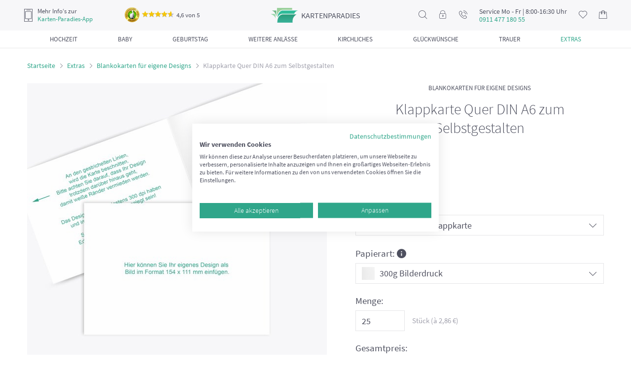

--- FILE ---
content_type: text/html; charset=UTF-8
request_url: https://www.karten-paradies.de/klappkarte-quer-din-a6-zum-selbstgestalten-18973.html
body_size: 15164
content:
<!doctype html> <html lang="de"> <head> <script>(function(w,d,s,l,i){w[l]=w[l]||[];w[l].push({'gtm.start':
new Date().getTime(),event:'gtm.js'});var f=d.getElementsByTagName(s)[0],
j=d.createElement(s),dl=l!='dataLayer'?'&l='+l:'';j.async=true;j.src=
'https://www.googletagmanager.com/gtm.js?id='+i+dl;f.parentNode.insertBefore(j,f);
})(window,document,'script','dataLayer','GTM-PCNB6MM');</script> <script async src="https://www.googletagmanager.com/gtag/js?id=G-S0PB5HVR2S"></script> <script> window.dataLayer = window.dataLayer || []; function gtag(){dataLayer.push(arguments);} gtag('js', new Date()); gtag('config', 'G-S0PB5HVR2S'); </script> <meta http-equiv="Content-Type" content="text/html; charset=utf-8"><meta name="viewport" content="width=device-width, initial-scale=1, shrink-to-fit=no"><meta name="theme-color" content="#ffffff"><meta name="format-detection" content="telephone=no"><title>Klappkarte Quer DIN A6 zum Selbstgestalten</title><meta name="keywords" content="Blankokarten" /><meta name="description" content="Gestalten Sie mit unserer &quot;Klappkarte Quer DIN A6 zum Selbstgestalten&quot; im Format: 148x105mm individuelle eigene Kartendesigns!" />
<meta name="DC.title" content="Klappkarte Quer DIN A6 zum Selbstgestalten" /><meta name="DC.creator" content="Pixopolis e.K." /><meta name="DC.subject" content="Blankokarten" /><meta name="DC.description" content="Gestalten Sie mit unserer &quot;Klappkarte Quer DIN A6 zum Selbstgestalten&quot; im Format: 148x105mm individuelle eigene Kartendesigns!" /><meta name="DC.publisher" content="Pixopolis Kartenservice GmbH" /><meta name="DC.date" content="2015-05-01" /><meta name="DC.type" content="text" /><meta name="DC.format" content="text/html" /><meta name="DC.identifier" content="https://www.karten-paradies.de" /><meta name="DC.language" content="de" /><meta name="DC.rights" content="Pixopolis e.K" />
<meta property="og:title" content="Klappkarte Quer DIN A6 zum Selbstgestalten"><meta property="og:site_name" content="Karten-Paradies"><meta property="og:url" content="https://www.karten-paradies.de/klappkarte-quer-din-a6-zum-selbstgestalten-18973.html"><meta property="og:type" content="website"><meta property="og:locale" content="de_DE"><meta property="og:description" content="Gestalten Sie mit unserer &quot;Klappkarte Quer DIN A6 zum Selbstgestalten&quot; im Format: 148x105mm individuelle eigene Kartendesigns!"><meta property="og:image" content="https://www.karten-paradies.de/designer/template_images/0c/K190000210_0_amazon.jpg/filename/blankokarten-fuer-eigene-designs-klappkarte-quer-din-a6-zum-selbstgestalten-weiss-148x105mm-0.jpg"><meta property="og:image:secure_url" content="https://www.karten-paradies.de/designer/template_images/0c/K190000210_0_amazon.jpg/filename/blankokarten-fuer-eigene-designs-klappkarte-quer-din-a6-zum-selbstgestalten-weiss-148x105mm-0.jpg"><link rel="canonical" href="https://www.karten-paradies.de/zusatzprodukte/blankokarten-fuer-eigene-designs/" /><meta name="robots" content="noindex,follow" /><link rel="shortcut icon" href="https://www.karten-paradies.de/favicon.ico" type="image/x-icon" /><meta name="ahrefs-site-verification" content="43f1f3e10f8c9a21ae50760fe0346d763c2b2ce4ca06eb10dc9ab99835c434de"><meta name="seobility" content="8c59e6ff2dd33b84c35408811f8e58f5"><link rel="manifest" href="https://www.karten-paradies.de/static/webapp/manifest.json"><meta name="mobile-web-app-capable" content="yes"><meta name="apple-mobile-web-app-capable" content="yes"><meta name="application-name" content="KartenParadies"><meta name="apple-mobile-web-app-title" content="KartenParadies"><meta name="theme-color" content="#3b414f"><meta name="msapplication-navbutton-color" content="#3b414f"><meta name="apple-mobile-web-app-status-bar-style" content="black-translucent"><meta name="msapplication-starturl" content="/"><link rel="icon" sizes="192x192" href="https://www.karten-paradies.de/static/webapp/icon-192x192.png"><link rel="apple-touch-icon" sizes="192x192" href="https://www.karten-paradies.de/static/webapp/icon-192x192.png"><link rel="icon" sizes="256x256" href="https://www.karten-paradies.de/static/webapp/icon-256x256.png"><link rel="apple-touch-icon" sizes="256x256" href="https://www.karten-paradies.de/static/webapp/icon-256x256.png"><link rel="icon" sizes="384x384" href="https://www.karten-paradies.de/static/webapp/icon-384x384.png"><link rel="apple-touch-icon" sizes="384x384" href="https://www.karten-paradies.de/static/webapp/icon-384x384.png"><link rel="icon" sizes="512x512" href="https://www.karten-paradies.de/static/webapp/icon-512x512.png"><link rel="apple-touch-icon" sizes="512x512" href="https://www.karten-paradies.de/static/webapp/icon-512x512.png"><meta http-equiv="imagetoolbar" content="no" /><link rel="stylesheet" href="https://www.karten-paradies.de/min/?b=static/css&amp;f=reset.css,font.css,owl.carousel.css,jquery.fancybox.min.css,main.css,simplebar.css,designer-loader.css,wysiwyg.css,product.css" media="all">
<script>
setTimeout(function(){
!function(f,b,e,v,n,t,s){if(f.fbq)return;n=f.fbq=function(){n.callMethod?
n.callMethod.apply(n,arguments):n.queue.push(arguments)};if(!f._fbq)f._fbq=n;
n.push=n;n.loaded=!0;n.version='2.0';n.queue=[];t=b.createElement(e);t.async=!0;
t.src=v;s=b.getElementsByTagName(e)[0];s.parentNode.insertBefore(t,s)}(window,
document,'script','https://connect.facebook.net/en_US/fbevents.js');
fbq('init', '1821656571456319'); // Insert your pixel ID here.
fbq('track', 'PageView');
}, 3000);
</script> <noscript><img height="1" width="1" style="display:none" src="https://www.facebook.com/tr?id=1821656571456319&ev=PageView&noscript=1"/></noscript>
<script type="application/ld+json">
{
"@context": "http://schema.org",
"@type": "Organization",
"url": "https://www.karten-paradies.de/",
"logo": "https://www.karten-paradies.de/static/img/head/logo2.png",
"name": "Pixopolis Kartenservice GmbH",
"sameAs": [
"https://www.facebook.com/KartenParadies",
"https://twitter.com/Kartenparadies"
]
,"aggregateRating": {
"@context": "http://schema.org",
"@type": "AggregateRating",
"ratingCount": "4363",
"ratingValue": "4.7",
"bestRating": 5,
"worstRating": 1
}
,"contactPoint": [
{
"@context": "http://schema.org",
"@type": "ContactPoint",
"contactType": "customer support",
"telephone": "+49 (0)911 477 180 55",
"email": "service@karten-paradies.de",
"availableLanguage": [
"DE"
]
}
]
}
</script> <script type="application/ld+json">
{
"@context": "http://schema.org",
"@type": "WebSite",
"name": "Klappkarte Quer DIN A6 zum Selbstgestalten",
"description": "Gestalten Sie mit unserer &quot;Klappkarte Quer DIN A6 zum Selbstgestalten&quot; im Format: 148x105mm individuelle eigene Kartendesigns!",
"url": "https://www.karten-paradies.de/klappkarte-quer-din-a6-zum-selbstgestalten-18973.html",
"alternateName": "Pixopolis Kartenservice GmbH",
"potentialAction": [{
"@type": "SearchAction",
"target": "https://www.karten-paradies.de/search/?search_txt={search_term_string}",
"query-input": "required name=search_term_string"
}]
}
</script> </head> <body> <script src="https://consent.cookiefirst.com/sites/karten-paradies.de-c0f63ea9-de32-4f2c-8bfe-584159119ecd/consent.js"></script> <noscript><iframe src="https://www.googletagmanager.com/ns.html?id=GTM-PCNB6MM" height="0" width="0" style="display:none;visibility:hidden"></iframe></noscript>
<div class="wrapper page-product-detail"> <div class="header"> <div class="header-box"> <div class="btn-open-filter-fixed"> <button><i class="icon-filter"></i><span>Filtern (nach Farben, Formaten und mehr)</span></button>
</div> <div class="header-top"> <div class="header-mobile-nav"><button class="mobile-nav-open"><i class="icon-nav"></i></button></div> <div class="header-app-info">
<i class="icon-phone"></i> <div><span>Mehr Info‘s zur</span><a href="https://www.karten-paradies.de/app-werbung/">Karten-Paradies-App</a></div> <div class="ekomi-header ekomi header-nav-hovered" onclick="window.open('https://www.ekomi.de/cert/ECBC80C55E23B4E','_blank')">
<img src="[data-uri]" data-src="/static/img/ekomi-gold.png" alt="ekomi-gold">
<span class="ekomi-rating"><span class="star-rating"><i style="width: 92%;"></i></span>4,6 von 5</span> <div class="ekomi-header ekomi-popup header-nav-hovered-wrap">
<div class="header-ekomi-box header-nav-hovered-box"> <div class="baloon-arrow"></div> <div class="header-box-title">Das sagen unsere Kunden</div> <div class="feedback">
<div class="rating"><span class="star-rating"><i style="width: 100%;"></i></span></div> <div class="date">21.07.2025</div> <div class="message">Prima Idee, eigene Bilder für Postkarten zu verwenden. Für kleines Geld kann ich z.B. schöne Bilder unkompliziert und schnell an meine alte Mutter schicken. Die Erstellung der Karte war echt einfach zu verstehen und ich brauchte keine Grafik Tools. Ich verschicke schon bald wieder etwas mit dem Kasten Paradies!</div>
</div> <div class="feedback"> <div class="rating"><span class="star-rating"><i style="width: 100%;"></i></span></div> <div class="date">21.07.2025</div> <div class="message">Sehr gute Qualität, sowohl das Papier als auch der Druck selbst. Lieferung kam problemlos und vollständig an. Seht gut verpackt. Danke an das Team!</div>
</div> <div class="feedback"> <div class="rating"><span class="star-rating"><i style="width: 100%;"></i></span></div> <div class="date">17.07.2025</div> <div class="message">Super Karten, schneller Versand!</div>
</div> <a href="https://www.ekomi.de/cert/ECBC80C55E23B4E" rel="nofollow" class="btn" target="_blank">Alle 86 Bewertungen lesen</a> </div> </div> </div> </div> <div class="header-logo"><a href="/"><span class="logo">kartenparadies</span></a></div>
<div class="header-nav"> <ul> <li class="header-nav-search header-nav-hovered"> <i class="icon-search"></i> <div class="header-search-wrap header-nav-hovered-wrap">
<div class="header-search-box header-nav-hovered-box"> <form action="/search/" method="post"> <input type="text" name="search_txt" placeholder="Suchen..." class="form-control">
</form> </div> </div> </li> <li class="header-nav-login header-nav-hovered"> <a href="https://www.karten-paradies.de/meinkonto/"><i class="icon-lock"></i></a> <div class="header-login-wrap header-nav-hovered-wrap">
<div class="header-login-box header-nav-hovered-box"> <div class="header-box-title">Mein Konto</div> <p><b>Anmelden</b></p> <form action="/meinkonto/" method="post">
<div class="form-group"> <input type="text" name="username" placeholder="Email" class="form-control"> </div> <div class="form-group"> <input type="password" name="password" placeholder="Passwort" class="form-control">
</div> <div class="forgot-password"> <a href="https://www.karten-paradies.de/meinkonto/?forgot">Passwort vergessen?</a> </div> <button class="btn btn-block">Anmelden</button> </form> <p><b>Sie sind neu hier?</b></p>
<p>Erstellen Sie ein Konto um Ihre Bilder und Projekte speichern und zu einem späteren Zeitpunkt weiter daran arbeiten zu können.</p> <a href="https://www.karten-paradies.de/meinkonto/register/" class="btn btn-default btn-block">Registrieren</a>
</div> </div> </li> <li class="header-nav-message header-nav-hovered"> <a href="#"><i class="icon-call"></i></a> <div class="header-nav-hovered-wrap"> <div class="header-nav-hovered-box">
<p>Sie brauchen Hilfe?</p> <p>Dann kontaktieren Sie uns doch per</p> <br> <p>Telefon:</p> <p><a href="tel:+4991147718055">+49 911 477 180 55 (Ortstarif)</a></p> <p>Mo - Fr. 8:00-16:30 Uhr</p>
<br> <p>Email:</p> <p><a href="mailto: service@karten-paradies.de">service@karten-paradies.de</a></p> <a href="https://www.karten-paradies.de/contact/" class="btn">Zum kontakformular</a> </div>
</div> </li> <li class="header-nav-service-tel-number"> <div class="header-nav-service-tel-number-box"> <span>Service Mo - Fr | 8:00-16:30 Uhr</span><b>0911 477 180 55</b>
</div> </li> <li class="header-nav-wishlist header-nav-hovered"> <a href="https://www.karten-paradies.de/merkzettel/"> <i class="icon-heart"></i> <span class="badge" style="display: none;"> 0 </span>
</a> <div class="header-nav-hovered-wrap"> <div class="header-wishlist-box header-nav-hovered-box"> <div class="header-box-title">Mein merkzettel</div> <p>Es befinden sich zur Zeit <span class="wishlist-item-count">0</span>
Artikel auf dem Merkzettel</p> <a href="https://www.karten-paradies.de/merkzettel/" class="btn">Zum merkzettel</a> </div> </div> </li> <li class="header-nav-basket"> <a href="https://www.karten-paradies.de/meinkonto/warenkorb/">
<i class="icon-shopping-bag"></i> <span class="badge" style="display: none;"> 0 </span> </a> </li> </ul> </div> </div> <div class="header-category-nav"> <ul> <li>
<a href="https://www.karten-paradies.de/hochzeitskarten/"> <span class="category-nav-title">Hochzeit</span> </a> <div class="header-category-sub-nav"><div><ul><li><a href="https://www.karten-paradies.de/hochzeitskarten/">Alle Hochzeitskarten</a></li><li><span class="menu-item-link item-redirect-link" data-redirect-to="L2hvY2h6ZWl0c2thcnRlbi9zYXZlLXRoZS1kYXRlLWthcnRlbi8=">Save the Date Karten Hochzeit</span></li><li><span class="menu-item-link item-redirect-link" data-redirect-to="L2hvY2h6ZWl0c2thcnRlbi9ob2NoemVpdHNlaW5sYWR1bmdlbi8=">Hochzeitseinladungen</span></li><li><span class="menu-item-link item-redirect-link" data-redirect-to="L2hvY2h6ZWl0c2thcnRlbi9kYW5rZXNrYXJ0ZW4taG9jaHplaXQv">Dankeskarten Hochzeit</span></li><li><span class="menu-item-link item-redirect-link" data-redirect-to="L2hvY2h6ZWl0c2thcnRlbi90aXNjaGthcnRlbi1ob2NoemVpdC8=">Tischkarten Hochzeit</span></li><li><span class="menu-item-link item-redirect-link" data-redirect-to="L2hvY2h6ZWl0c2thcnRlbi9tZW51ZWthcnRlbi1ob2NoemVpdC8=">Menükarten Hochzeit</span></li><li><span class="menu-item-link item-redirect-link" data-redirect-to="L2hvY2h6ZWl0c2thcnRlbi9nbHVlY2t3dW5zY2hrYXJ0ZS1ob2NoemVpdC8=">Glückwunschkarten Hochzeit</span></li></ul><ul><li><span class="menu-item-link item-redirect-link" data-redirect-to="L2hvY2h6ZWl0c2thcnRlbi9raXJjaGVuaGVmdC1ob2NoemVpdC8=">Kirchenheft Hochzeit</span></li><li><span class="menu-item-link item-redirect-link" data-redirect-to="L2hvY2h6ZWl0c2thcnRlbi9hbnR3b3J0a2FydGUtaG9jaHplaXQv">Antwortkarten Hochzeit</span></li><li><span class="menu-item-link item-redirect-link" data-redirect-to="L2hvY2h6ZWl0c2thcnRlbi9iYWxsb25rYXJ0ZW4v">Ballonkarten Hochzeit</span></li><li><span class="menu-item-link item-redirect-link" data-redirect-to="L2hvY2h6ZWl0c2thcnRlbi90aXNjaG51bW1lcm4taG9jaHplaXQv">Tischnummern Hochzeit</span></li><li><span class="menu-item-link item-redirect-link" data-redirect-to="L3NpdHpwbGFuLWhvY2h6ZWl0Lw==">Sitzplan Hochzeit</span></li><li><span class="menu-item-link item-redirect-link" data-redirect-to="L2ZsYXNjaGVuZXRpa2V0dGVuLWhvY2h6ZWl0Lw==">Flaschenetiketten Hochzeit</span></li><li><span class="menu-item-link item-redirect-link" data-redirect-to="L2hvY2h6ZWl0L21hZ25ldGUtaG9jaHplaXQv">Fotomagnete zur Hochzeit</span></li><li><span class="menu-item-link item-redirect-link" data-redirect-to="L2hvY2h6ZWl0c2JhdW0v">Hochzeitsbaum</span></li><li><span class="menu-item-link item-redirect-link" data-redirect-to="L3dhbmRiaWxkZXIvd2FuZGJpbGRlci1ob2NoemVpdC8=">Wandbilder Hochzeit</span></li></ul></div></div>
</li> <li> <a href="https://www.karten-paradies.de/babykarten/"> <span class="category-nav-title">Baby</span> </a> <div class="header-category-sub-nav"><div><ul><li><a href="https://www.karten-paradies.de/babykarten/">Alle Babykarten</a></li><li><span class="menu-item-link item-redirect-link" data-redirect-to="L3dhbmRiaWxkZXIvd2FuZGJpbGRlci1iYWJ5Lw==">Wandbilder Baby</span></li><li><span class="menu-item-link item-redirect-link" data-redirect-to="L2dlYnVydHNrYXJ0ZW4v">Geburtskarten</span></li><li><span class="menu-item-link item-redirect-link" data-redirect-to="L2dlYnVydHNrYXJ0ZW4vZGFua2Vza2FydGVuLWdlYnVydC8=">Dankeskarten Geburt</span></li><li><span class="menu-item-link item-redirect-link" data-redirect-to="L2dlYnVydHNrYXJ0ZW4vZ2x1ZWNrd3Vuc2Noa2FydGVuLXp1ci1nZWJ1cnQv">Glückwunschkarten zur Geburt</span></li><li><span class="menu-item-link item-redirect-link" data-redirect-to="L3RhdWZrYXJ0ZW4v">Taufkarten</span><ul><li><span class="menu-item-link item-redirect-link" data-redirect-to="L3RhdWZrYXJ0ZW4vZWlubGFkdW5nc2thcnRlbi10YXVmZS8=">Einladungskarten Taufe</span></li><li><span class="menu-item-link item-redirect-link" data-redirect-to="L3RhdWZrYXJ0ZW4vZGFua2Vza2FydGVuLXRhdWZlLw==">Dankeskarten Taufe</span></li><li><span class="menu-item-link item-redirect-link" data-redirect-to="L3RhdWZrYXJ0ZW4vdGlzY2hrYXJ0ZW4tdGF1ZmUv">Tischkarten Taufe</span></li><li><span class="menu-item-link item-redirect-link" data-redirect-to="L3RhdWZrYXJ0ZW4vbWVudWVrYXJ0ZW4tdGF1ZmUv">Menükarten Taufe</span></li><li><span class="menu-item-link item-redirect-link" data-redirect-to="L3RhdWZrYXJ0ZW4vZmluZ2VyYWJkcnVjay1sZWlud2FuZC10YXVmZS8=">Leinwand Taufe</span></li><li><span class="menu-item-link item-redirect-link" data-redirect-to="L3RhdWZrYXJ0ZW4vZmxhc2NoZW5ldGlrZXR0ZW4tdGF1ZmUv">Flaschenetiketten Taufe</span></li></ul></li><li><span class="menu-item-link item-redirect-link" data-redirect-to="L2JhYnkvbWFnbmV0ZS1iYWJ5Lw==">Fotomagnete zur Geburt</span></li></ul></div></div>
</li> <li> <a href="https://www.karten-paradies.de/geburtstag/"> <span class="category-nav-title">Geburtstag</span> </a> <div class="header-category-sub-nav"><div><ul><li><a href="https://www.karten-paradies.de/geburtstag/">Alle Geburtstagseinladungen</a></li><li><span class="menu-item-link item-redirect-link" data-redirect-to="L2dlYnVydHN0YWcvZ3V0c2NoZWluZS1nZWJ1cnRzdGFnLw==">Gutscheine Geburtstag</span></li><li><span class="menu-item-link item-redirect-link" data-redirect-to="L2dlYnVydHN0YWcvcnVuZGUtZ2VidXJ0c3RhZ2UtZ2VidXJ0c3RhZ3NlaW5sYWR1bmdlbi8=">Einladung runder Geburtstag</span><ul><li><span class="menu-item-link item-redirect-link" data-redirect-to="L2dlYnVydHN0YWcvcnVuZGUtZ2VidXJ0c3RhZ2UtZ2VidXJ0c3RhZ3NlaW5sYWR1bmdlbi9kcmVpc3NpZy8=">Einladungskarten zum 30 Geburtstag</span></li><li><span class="menu-item-link item-redirect-link" data-redirect-to="L2dlYnVydHN0YWcvcnVuZGUtZ2VidXJ0c3RhZ2UtZ2VidXJ0c3RhZ3NlaW5sYWR1bmdlbi92aWVyemlnLw==">Einladungskarten zum 40 Geburtstag</span></li><li><span class="menu-item-link item-redirect-link" data-redirect-to="L2dlYnVydHN0YWcvcnVuZGUtZ2VidXJ0c3RhZ2UtZ2VidXJ0c3RhZ3NlaW5sYWR1bmdlbi9mdWVuZnppZy8=">Einladungskarten zum 50 Geburtstag</span></li><li><span class="menu-item-link item-redirect-link" data-redirect-to="L2dlYnVydHN0YWcvcnVuZGUtZ2VidXJ0c3RhZ2UtZ2VidXJ0c3RhZ3NlaW5sYWR1bmdlbi9zZWNoc3ppZy8=">Einladungskarten zum 60 Geburtstag</span></li><li><span class="menu-item-link item-redirect-link" data-redirect-to="L2dlYnVydHN0YWcvcnVuZGUtZ2VidXJ0c3RhZ2UtZ2VidXJ0c3RhZ3NlaW5sYWR1bmdlbi9zaWViemlnLw==">Einladungskarten zum 70 Geburtstag</span></li><li><span class="menu-item-link item-redirect-link" data-redirect-to="L2dlYnVydHN0YWcvcnVuZGUtZ2VidXJ0c3RhZ2UtZ2VidXJ0c3RhZ3NlaW5sYWR1bmdlbi9hY2h6aWcv">Einladungskarten zum 80 Geburtstag</span></li></ul></li><li><span class="menu-item-link item-redirect-link" data-redirect-to="L2dlYnVydHN0YWcvZXJ3YWNoc2VuZS1nZWJ1cnRzdGFnc2VpbmxhZHVuZ2VuLw==">Erwachsene Geburtstagseinladungen</span></li><li><span class="menu-item-link item-redirect-link" data-redirect-to="L2dlYnVydHN0YWcvanVnZW5kbGljaGUtZ2VidXJ0c3RhZ3NlaW5sYWR1bmdlbi8=">Jugendliche Geburtstagseinladungen</span></li><li><span class="menu-item-link item-redirect-link" data-redirect-to="L2dlYnVydHN0YWcvZWlubGFkdW5nc2thcnRlbi1raW5kZXJnZWJ1cnRzdGFnLw==">Einladung Kindergeburtstag</span></li><li><span class="menu-item-link item-redirect-link" data-redirect-to="L2dlYnVydHN0YWcvZ2x1ZWNrd3Vuc2Noa2FydGVuLWdlYnVydHN0YWcv">Glückwunschkarten Geburtstag</span></li></ul></div></div>
</li> <li> <a href="https://www.karten-paradies.de/weitere-anlasse/"> <span class="category-nav-title">Weitere Anlässe</span> </a> <div class="header-category-sub-nav"><div><ul><li><span class="menu-item-link item-redirect-link" data-redirect-to="L3dlaXRlcmUtYW5sYXNzZS9oYWxsb3dlZW4tZWlubGFkdW5nLw==">Halloween Einladungskarten</span></li><li><span class="menu-item-link item-redirect-link" data-redirect-to="L3dlaXRlcmUtYW5sYXNzZS92YXRlcnRhZ3NrYXJ0ZW4v">Vatertagskarten</span></li><li><span class="menu-item-link item-redirect-link" data-redirect-to="L3dlaXRlcmUtYW5sYXNzZS9zcHJ1Y2hrYXJ0ZW4v">Spruchkarten</span></li><li><span class="menu-item-link item-redirect-link" data-redirect-to="L3dlaXRlcmUtYW5sYXNzZS9mb3RvcG9zdGthcnRlbi8=">Foto-Postkarten</span></li><li><span class="menu-item-link item-redirect-link" data-redirect-to="L3dlaXRlcmUtYW5sYXNzZS9laW5sYWR1bmctc29tbWVyZmVzdC8=">Einladung Sommerfest</span></li><li><span class="menu-item-link item-redirect-link" data-redirect-to="L3dlaXRlcmUtYW5sYXNzZS9qdWJpbGFldW1za2FydGVuLw==">Jubiläumskarten</span></li><li><span class="menu-item-link item-redirect-link" data-redirect-to="L3dlaXRlcmUtYW5sYXNzZS9laW5zY2h1bHVuZ3NrYXJ0ZW4v">Einschulungskarten</span></li><li><span class="menu-item-link item-redirect-link" data-redirect-to="L3dlaXRlcmUtYW5sYXNzZS9uZXVqYWhyc2thcnRlbi8=">Neujahrskarten</span></li></ul><ul><li><span class="menu-item-link item-redirect-link" data-redirect-to="L3dlaXRlcmUtYW5sYXNzZS92YWxlbnRpbnNrYXJ0ZW4v">Valentinskarten</span></li><li><span class="menu-item-link item-redirect-link" data-redirect-to="L3dlaXRlcmUtYW5sYXNzZS9vc3RlcmthcnRlbi8=">Osterkarten</span></li><li><span class="menu-item-link item-redirect-link" data-redirect-to="L3dlaWhuYWNodHNrYXJ0ZW4v">Weihnachten</span><ul><li><span class="menu-item-link item-redirect-link" data-redirect-to="L3dlaWhuYWNodHNrYXJ0ZW4vd2VpaG5hY2h0c2dydXNza2FydGVuLw==">Weihnachtsgrusskarten</span></li><li><span class="menu-item-link item-redirect-link" data-redirect-to="L3dlaWhuYWNodHNrYXJ0ZW4vd2VpaG5hY2h0c2VpbmxhZHVuZ2VuLw==">Weihnachtseinladungen</span></li><li><span class="menu-item-link item-redirect-link" data-redirect-to="L3dlaWhuYWNodHNrYXJ0ZW4vdGlzY2hrYXJ0ZW4td2VpaG5hY2h0ZW4v">Tischkarten Weihnachten</span></li><li><span class="menu-item-link item-redirect-link" data-redirect-to="L3dlaWhuYWNodHNrYXJ0ZW4vbWVudWVrYXJ0ZW4td2VpaG5hY2h0ZW4v">Menükarten Weihnachten</span></li></ul></li><li><span class="menu-item-link item-redirect-link" data-redirect-to="L3dlaXRlcmUtYW5sYXNzZS9tdXR0ZXJ0YWdza2FydGVuLw==">Muttertagskarten</span></li></ul></div></div>
</li> <li> <a href="https://www.karten-paradies.de/familie/"> <span class="category-nav-title">Kirchliches</span> </a> <div class="header-category-sub-nav"><div><ul><li><span class="menu-item-link item-redirect-link" data-redirect-to="L2tvbW11bmlvbnNrYXJ0ZW4v">Kommunionskarten</span><ul><li><span class="menu-item-link item-redirect-link" data-redirect-to="L2tvbW11bmlvbnNrYXJ0ZW4vZWlubGFkdW5nc2thcnRlbi1rb21tdW5pb24v">Einladungskarten Kommunion</span></li><li><span class="menu-item-link item-redirect-link" data-redirect-to="L2tvbW11bmlvbnNrYXJ0ZW4vZGFua3NhZ3VuZy1rb21tdW5pb24v">Danksagung Kommunion</span></li><li><span class="menu-item-link item-redirect-link" data-redirect-to="L2tvbW11bmlvbnNrYXJ0ZW4vdGlzY2hrYXJ0ZW4ta29tbXVuaW9uLw==">Tischkarten Kommunion</span></li><li><span class="menu-item-link item-redirect-link" data-redirect-to="L2tvbW11bmlvbnNrYXJ0ZW4vbWVudWVrYXJ0ZW4ta29tbXVuaW9uLw==">Menükarten Kommunion</span></li></ul></li><li><span class="menu-item-link item-redirect-link" data-redirect-to="L2tvbmZpcm1hdGlvbnNrYXJ0ZW4v">Konfirmationskarten</span><ul><li><span class="menu-item-link item-redirect-link" data-redirect-to="L2tvbmZpcm1hdGlvbnNrYXJ0ZW4vZWlubGFkdW5nc2thcnRlbi1rb25maXJtYXRpb24v">Einladungskarten Konfirmation</span></li><li><span class="menu-item-link item-redirect-link" data-redirect-to="L2tvbmZpcm1hdGlvbnNrYXJ0ZW4vZGFua3NhZ3VuZy1rb25maXJtYXRpb24v">Danksagung Konfirmation</span></li><li><span class="menu-item-link item-redirect-link" data-redirect-to="L2tvbmZpcm1hdGlvbnNrYXJ0ZW4vdGlzY2hrYXJ0ZW4ta29uZmlybWF0aW9uLw==">Tischkarten Konfirmation</span></li><li><span class="menu-item-link item-redirect-link" data-redirect-to="L2tvbmZpcm1hdGlvbnNrYXJ0ZW4vbWVudWVrYXJ0ZW4ta29uZmlybWF0aW9uLw==">Menükarten Konfirmation</span></li></ul></li><li><span class="menu-item-link item-redirect-link" data-redirect-to="L2Zpcm11bmdza2FydGVuLw==">Firmungskarten</span><ul><li><span class="menu-item-link item-redirect-link" data-redirect-to="L2Zpcm11bmdza2FydGVuL2VpbmxhZHVuZ3NrYXJ0ZW4tZmlybXVuZy8=">Einladungskarten Firmung</span></li><li><span class="menu-item-link item-redirect-link" data-redirect-to="L2Zpcm11bmdza2FydGVuL2RhbmtzYWd1bmctZmlybXVuZy8=">Dankeskarten Firmung</span></li><li><span class="menu-item-link item-redirect-link" data-redirect-to="L2Zpcm11bmdza2FydGVuL3Rpc2Noa2FydGVuLWZpcm11bmcv">Tischkarten Firmung</span></li></ul></li></ul></div></div>
</li> <li> <a href="https://www.karten-paradies.de/glueckwunschkarten/"> <span class="category-nav-title">Glückwünsche</span> </a> <div class="header-category-sub-nav"><div><ul><li><a href="https://www.karten-paradies.de/geburtskarten/glueckwunschkarten-zur-geburt/">Glückwunschkarten zur Geburt</a></li><li><a href="https://www.karten-paradies.de/hochzeitskarten/glueckwunschkarte-hochzeit/">Glückwunschkarten Hochzeit</a></li><li><a href="https://www.karten-paradies.de/geburtstag/glueckwunschkarten-geburtstag/">Glückwunschkarten Geburtstag</a></li><li><a href="https://www.karten-paradies.de/weihnachtskarten/weihnachtsgrusskarten/">Weihnachtsgrusskarten</a></li><li><a href="https://www.karten-paradies.de/kommunionskarten/glueckwunschkarten-kommunion/">Glückwunschkarten Kommunion</a></li><li><a href="https://www.karten-paradies.de/konfirmationskarten/glueckwunschkarten-konfirmation/">Glückwunschkarte Konfirmation</a></li><li><a href="https://www.karten-paradies.de/firmungskarten/glueckwunschkarten-firmung/">Glückwunschkarten Firmung</a></li><li><span class="menu-item-link item-redirect-link" data-redirect-to="L2dsdWVja3d1bnNjaGUvZ2x1ZWNrd3Vuc2Noa2FydGVuLWVpbnNjaHVsdW5nLw==">Glückwunschkarten Einschulung</span></li></ul></div></div>
</li> <li> <a href="https://www.karten-paradies.de/trauerkarten/"> <span class="category-nav-title">Trauer</span> </a> <div class="header-category-sub-nav"><div><ul><li><a href="https://www.karten-paradies.de/trauerkarten/">Alle Trauerkarten</a></li><li><span class="menu-item-link item-redirect-link" data-redirect-to="L3RyYXVlcmthcnRlbi9rb25kb2xlbnprYXJ0ZW4v">Kondolenzkarten</span></li><li><span class="menu-item-link item-redirect-link" data-redirect-to="L3RyYXVlcmthcnRlbi9rYXJ0ZW4tenVyLXRyYXVlci8=">Einladung Trauerfeier</span></li><li><span class="menu-item-link item-redirect-link" data-redirect-to="L3RyYXVlcmthcnRlbi9zdGVyYmViaWxkZXIv">Sterbebilder</span></li><li><span class="menu-item-link item-redirect-link" data-redirect-to="L3RyYXVlcmthcnRlbi9kYW5rc2FndW5nLXRyYXVlci8=">Danksagungskarten Trauer</span></li></ul></div></div>
</li> <li> <a href="https://www.karten-paradies.de/zusatzprodukte/" class="active"> <span class="category-nav-title">Extras</span> </a> <div class="header-category-sub-nav"><div><ul><li><a href="https://www.karten-paradies.de/wandbilder/">Wandbilder</a></li><li><a href="https://www.karten-paradies.de/zusatzprodukte/bedruckte-umschlaege/">Bedruckte Umschläge</a></li><li><a href="https://www.karten-paradies.de/zusatzprodukte/umschlaege/">Umschläge</a></li><li><a href="https://www.karten-paradies.de/zusatzprodukte/einlegeblaetter/">Einlegeblätter</a></li><li><a href="https://www.karten-paradies.de/zusatzprodukte/musterset/">Musterset</a></li></ul><ul><li><a href="https://www.karten-paradies.de/zusatzprodukte/fingerabdruck-baum/">Fingerabdruck Baum</a></li><li><a href="https://www.karten-paradies.de/zusatzprodukte/flaschenetiketten/">Flaschenetiketten</a></li><li><a href="https://www.karten-paradies.de/zusatzprodukte/fotomagnete/">Fotomagnete</a></li><li><a href="https://www.karten-paradies.de/zusatzprodukte/blankokarten-fuer-eigene-designs/"class="active">Blankokarten für eigene Designs</a></li><li><a href="https://www.karten-paradies.de/zusatzprodukte/blankoprodukte-fuer-eigene-designs/">Blankoprodukte für eigene Designs</a></li></ul></div></div>
</li> </ul> </div> </div> </div> <div class="main-content "> <div class="container"> <ul class="breadcrumbs"> <li><a href="/">Startseite</a></li> <li><a href="https://www.karten-paradies.de/zusatzprodukte/">Extras</a></li>
<li><a href="https://www.karten-paradies.de/zusatzprodukte/blankokarten-fuer-eigene-designs/">Blankokarten für eigene Designs</a></li> <li class="active">Klappkarte Quer DIN A6 zum Selbstgestalten</li>
</ul> </div> <script type="text/javascript">
var product_info = {};
window.first_product_info = {id:'18973',erpid:'1292,BOK-,K190000210',name:'Klappkarte Quer DIN A6 zum Selbstgestalten'};product_info['K19'] = {};product_info['K19']['18973'] = {id:'18973',templateId: 'K190000210',name:'Klappkarte Quer DIN A6 zum Selbstgestalten',color: 'FFFFFF',mainImage: 'https://www.karten-paradies.de/designer/template_images/0c/K190000210_0_details2.jpg/filename/klappkarte-quer-din-a6-zum-selbstgestalten-weiss-148x105mm.jpg',altImages: ['https://www.karten-paradies.de/designer/template_images/0c/K190000210_0_details2.jpg/filename/klappkarte-quer-din-a6-zum-selbstgestalten-weiss-148x105mm.jpg', '/designer/template_images/0c/K190000210_1_details2.jpg/filename/blankokarten-fuer-eigene-designs-klappkarte-quer-din-a6-zum-selbstgestalten-weiss-148x105mm-1.jpg','/designer/template_images/0c/K190000210_2_details2.jpg/filename/blankokarten-fuer-eigene-designs-klappkarte-quer-din-a6-zum-selbstgestalten-weiss-148x105mm-2.jpg','/designer/template_images/0c/K190000210_3_details2.jpg/filename/blankokarten-fuer-eigene-designs-klappkarte-quer-din-a6-zum-selbstgestalten-weiss-148x105mm-3.jpg','/designer/template_images/0c/K190000210_4_details2.jpg/filename/blankokarten-fuer-eigene-designs-klappkarte-quer-din-a6-zum-selbstgestalten-weiss-148x105mm-4.jpg'],altImagesSrcset: ['https://www.karten-paradies.de/designer/template_images/0c/K190000210_0_details2_2x.jpg/filename/klappkarte-quer-din-a6-zum-selbstgestalten-weiss-148x105mm.jpg', '/designer/template_images/0c/K190000210_1_details2_2x.jpg/filename/blankokarten-fuer-eigene-designs-klappkarte-quer-din-a6-zum-selbstgestalten-weiss-148x105mm-1.jpg','/designer/template_images/0c/K190000210_2_details2_2x.jpg/filename/blankokarten-fuer-eigene-designs-klappkarte-quer-din-a6-zum-selbstgestalten-weiss-148x105mm-2.jpg','/designer/template_images/0c/K190000210_3_details2_2x.jpg/filename/blankokarten-fuer-eigene-designs-klappkarte-quer-din-a6-zum-selbstgestalten-weiss-148x105mm-3.jpg','/designer/template_images/0c/K190000210_4_details2_2x.jpg/filename/blankokarten-fuer-eigene-designs-klappkarte-quer-din-a6-zum-selbstgestalten-weiss-148x105mm-4.jpg'],thumbAltImages: ['https://www.karten-paradies.de/designer/template_images/0c/K190000210_0_carousel2.jpg/filename/klappkarte-quer-din-a6-zum-selbstgestalten-weiss-148x105mm.jpg', '/designer/template_images/0c/K190000210_1_carousel.jpg/filename/blankokarten-fuer-eigene-designs-klappkarte-quer-din-a6-zum-selbstgestalten-weiss-148x105mm-1.jpg','/designer/template_images/0c/K190000210_2_carousel.jpg/filename/blankokarten-fuer-eigene-designs-klappkarte-quer-din-a6-zum-selbstgestalten-weiss-148x105mm-2.jpg','/designer/template_images/0c/K190000210_3_carousel.jpg/filename/blankokarten-fuer-eigene-designs-klappkarte-quer-din-a6-zum-selbstgestalten-weiss-148x105mm-3.jpg','/designer/template_images/0c/K190000210_4_carousel.jpg/filename/blankokarten-fuer-eigene-designs-klappkarte-quer-din-a6-zum-selbstgestalten-weiss-148x105mm-4.jpg'],thumbAltImagesSrcset: ['https://www.karten-paradies.de/designer/template_images/0c/K190000210_0_carousel2_2x.jpg/filename/klappkarte-quer-din-a6-zum-selbstgestalten-weiss-148x105mm.jpg', '/designer/template_images/0c/K190000210_1_carousel2_2x.jpg/filename/blankokarten-fuer-eigene-designs-klappkarte-quer-din-a6-zum-selbstgestalten-weiss-148x105mm-1.jpg','/designer/template_images/0c/K190000210_2_carousel2_2x.jpg/filename/blankokarten-fuer-eigene-designs-klappkarte-quer-din-a6-zum-selbstgestalten-weiss-148x105mm-2.jpg','/designer/template_images/0c/K190000210_3_carousel2_2x.jpg/filename/blankokarten-fuer-eigene-designs-klappkarte-quer-din-a6-zum-selbstgestalten-weiss-148x105mm-3.jpg','/designer/template_images/0c/K190000210_4_carousel2_2x.jpg/filename/blankokarten-fuer-eigene-designs-klappkarte-quer-din-a6-zum-selbstgestalten-weiss-148x105mm-4.jpg'],fancyboxAltImages: ['https://www.karten-paradies.de/designer/template_images/0c/K190000210_0.jpg/filename/blankokarten-fuer-eigene-designs-klappkarte-quer-din-a6-zum-selbstgestalten-weiss-148x105mm-0.jpg', '/designer/template_images/0c/K190000210_1.jpg/filename/blankokarten-fuer-eigene-designs-klappkarte-quer-din-a6-zum-selbstgestalten-weiss-148x105mm-1.jpg','/designer/template_images/0c/K190000210_2.jpg/filename/blankokarten-fuer-eigene-designs-klappkarte-quer-din-a6-zum-selbstgestalten-weiss-148x105mm-2.jpg','/designer/template_images/0c/K190000210_3.jpg/filename/blankokarten-fuer-eigene-designs-klappkarte-quer-din-a6-zum-selbstgestalten-weiss-148x105mm-3.jpg','/designer/template_images/0c/K190000210_4.jpg/filename/blankokarten-fuer-eigene-designs-klappkarte-quer-din-a6-zum-selbstgestalten-weiss-148x105mm-4.jpg'],isPostcard: false,isLeinwand: false,isPaperTypeChangeable: true,isMagnet: false,url: 'https://www.karten-paradies.de/klappkarte-quer-din-a6-zum-selbstgestalten-18973.html'};</script> <script type="text/javascript">
window.designerUrlTemplate = '/meinkonto/designer/?backUrl=klappkarte-quer-din-a6-zum-selbstgestalten-18973.html';
</script> <div class="product"> <div class="product-head"> <span class="back"><i class="icon-angle-left"></i></span>
<div class="product-title">Klappkarte Quer DIN A6 zum Selbstgestalten</div> </div> <div class="container"> <div class="product-box reverse"> <div class="product-right-column">
<div class="product-gallery owl-carousel"> <div class="product-gallery-item"> <a href="https://www.karten-paradies.de/designer/template_images/0c/K190000210_0_details2_2x.jpg/filename/blankokarten-fuer-eigene-designs-klappkarte-quer-din-a6-zum-selbstgestalten-weiss-148x105mm-0.jpg" data-fancybox="productId-18973" class="fancybox-product">
<img src="https://www.karten-paradies.de/designer/template_images/0c/K190000210_0_details2.jpg/filename/klappkarte-quer-din-a6-zum-selbstgestalten-weiss-148x105mm.jpg" srcset="https://www.karten-paradies.de/designer/template_images/0c/K190000210_0_details2_2x.jpg/filename/klappkarte-quer-din-a6-zum-selbstgestalten-weiss-148x105mm.jpg 2x" alt="Klappkarte Quer DIN A6 zum Selbstgestalten"/>
</a> </div> <div class="product-gallery-item"> <a href="https://www.karten-paradies.de/designer/template_images/0c/K190000210_1.jpg/filename/blankokarten-fuer-eigene-designs-klappkarte-quer-din-a6-zum-selbstgestalten-weiss-148x105mm-1.jpg" data-fancybox="productId-18973" class="fancybox-product">
<img src="https://www.karten-paradies.de/designer/template_images/0c/K190000210_1_details2.jpg/filename/blankokarten-fuer-eigene-designs-klappkarte-quer-din-a6-zum-selbstgestalten-weiss-148x105mm-1.jpg" srcset="https://www.karten-paradies.de/designer/template_images/0c/K190000210_1_details2_2x.jpg/filename/blankokarten-fuer-eigene-designs-klappkarte-quer-din-a6-zum-selbstgestalten-weiss-148x105mm-1.jpg 2x" alt="Ansicht 2 - Klappkarte Quer DIN A6 zum Selbstgestalten"/>
</a> </div> <div class="product-gallery-item"> <a href="https://www.karten-paradies.de/designer/template_images/0c/K190000210_2.jpg/filename/blankokarten-fuer-eigene-designs-klappkarte-quer-din-a6-zum-selbstgestalten-weiss-148x105mm-2.jpg" data-fancybox="productId-18973" class="fancybox-product">
<img src="https://www.karten-paradies.de/designer/template_images/0c/K190000210_2_details2.jpg/filename/blankokarten-fuer-eigene-designs-klappkarte-quer-din-a6-zum-selbstgestalten-weiss-148x105mm-2.jpg" srcset="https://www.karten-paradies.de/designer/template_images/0c/K190000210_2_details2_2x.jpg/filename/blankokarten-fuer-eigene-designs-klappkarte-quer-din-a6-zum-selbstgestalten-weiss-148x105mm-2.jpg 2x" alt="Ansicht 3 - Klappkarte Quer DIN A6 zum Selbstgestalten"/>
</a> </div> <div class="product-gallery-item"> <a href="https://www.karten-paradies.de/designer/template_images/0c/K190000210_3.jpg/filename/blankokarten-fuer-eigene-designs-klappkarte-quer-din-a6-zum-selbstgestalten-weiss-148x105mm-3.jpg" data-fancybox="productId-18973" class="fancybox-product">
<img src="https://www.karten-paradies.de/designer/template_images/0c/K190000210_3_details2.jpg/filename/blankokarten-fuer-eigene-designs-klappkarte-quer-din-a6-zum-selbstgestalten-weiss-148x105mm-3.jpg" srcset="https://www.karten-paradies.de/designer/template_images/0c/K190000210_3_details2_2x.jpg/filename/blankokarten-fuer-eigene-designs-klappkarte-quer-din-a6-zum-selbstgestalten-weiss-148x105mm-3.jpg 2x" alt="Ansicht 4 - Klappkarte Quer DIN A6 zum Selbstgestalten"/>
</a> </div> <div class="product-gallery-item"> <a href="https://www.karten-paradies.de/designer/template_images/0c/K190000210_4.jpg/filename/blankokarten-fuer-eigene-designs-klappkarte-quer-din-a6-zum-selbstgestalten-weiss-148x105mm-4.jpg" data-fancybox="productId-18973" class="fancybox-product">
<img src="https://www.karten-paradies.de/designer/template_images/0c/K190000210_4_details2.jpg/filename/blankokarten-fuer-eigene-designs-klappkarte-quer-din-a6-zum-selbstgestalten-weiss-148x105mm-4.jpg" srcset="https://www.karten-paradies.de/designer/template_images/0c/K190000210_4_details2_2x.jpg/filename/blankokarten-fuer-eigene-designs-klappkarte-quer-din-a6-zum-selbstgestalten-weiss-148x105mm-4.jpg 2x" alt="Ansicht 5 - Klappkarte Quer DIN A6 zum Selbstgestalten"/>
</a> </div> </div> <div class="owl-thumbs desktop-only"> <div class="owl-thumb-item"> <img src="https://www.karten-paradies.de/designer/template_images/0c/K190000210_0_carousel2.jpg/filename/klappkarte-quer-din-a6-zum-selbstgestalten-weiss-148x105mm.jpg" srcset="https://www.karten-paradies.de/designer/template_images/0c/K190000210_0_carousel2_2x.jpg/filename/klappkarte-quer-din-a6-zum-selbstgestalten-weiss-148x105mm.jpg 2x" alt="Klappkarte Quer DIN A6 zum Selbstgestalten"/>
<div class="border"></div> </div> <div class="owl-thumb-item"> <img src="https://www.karten-paradies.de/designer/template_images/0c/K190000210_1_carousel2.jpg/filename/blankokarten-fuer-eigene-designs-klappkarte-quer-din-a6-zum-selbstgestalten-weiss-148x105mm-1.jpg" srcset="https://www.karten-paradies.de/designer/template_images/0c/K190000210_1_carousel2_2x.jpg/filename/blankokarten-fuer-eigene-designs-klappkarte-quer-din-a6-zum-selbstgestalten-weiss-148x105mm-1.jpg 2x" alt="Ansicht 6 - Klappkarte Quer DIN A6 zum Selbstgestalten"/>
<div class="border"></div> </div> <div class="owl-thumb-item"> <img src="https://www.karten-paradies.de/designer/template_images/0c/K190000210_2_carousel2.jpg/filename/blankokarten-fuer-eigene-designs-klappkarte-quer-din-a6-zum-selbstgestalten-weiss-148x105mm-2.jpg" srcset="https://www.karten-paradies.de/designer/template_images/0c/K190000210_2_carousel2_2x.jpg/filename/blankokarten-fuer-eigene-designs-klappkarte-quer-din-a6-zum-selbstgestalten-weiss-148x105mm-2.jpg 2x" alt="Ansicht 7 - Klappkarte Quer DIN A6 zum Selbstgestalten"/>
<div class="border"></div> </div> <div class="owl-thumb-item"> <img src="https://www.karten-paradies.de/designer/template_images/0c/K190000210_3_carousel2.jpg/filename/blankokarten-fuer-eigene-designs-klappkarte-quer-din-a6-zum-selbstgestalten-weiss-148x105mm-3.jpg" srcset="https://www.karten-paradies.de/designer/template_images/0c/K190000210_3_carousel2_2x.jpg/filename/blankokarten-fuer-eigene-designs-klappkarte-quer-din-a6-zum-selbstgestalten-weiss-148x105mm-3.jpg 2x" alt="Ansicht 8 - Klappkarte Quer DIN A6 zum Selbstgestalten"/>
<div class="border"></div> </div> <div class="owl-thumb-item"> <img src="https://www.karten-paradies.de/designer/template_images/0c/K190000210_4_carousel2.jpg/filename/blankokarten-fuer-eigene-designs-klappkarte-quer-din-a6-zum-selbstgestalten-weiss-148x105mm-4.jpg" srcset="https://www.karten-paradies.de/designer/template_images/0c/K190000210_4_carousel2_2x.jpg/filename/blankokarten-fuer-eigene-designs-klappkarte-quer-din-a6-zum-selbstgestalten-weiss-148x105mm-4.jpg 2x" alt="Ansicht 9 - Klappkarte Quer DIN A6 zum Selbstgestalten"/>
<div class="border"></div> </div> </div> </div> <div class="product-left-column"> <div class="product-sup-title desktop-only">Blankokarten für eigene Designs</div>
<h1 class="product-title desktop-only">Klappkarte Quer DIN A6 zum Selbstgestalten</h1> <ul class="product-filter-list"> <li class="product-filter-colors"> <label>Farben:</label>
<ul> <li class="active" data-color-id="18973"> <label style="background-color: #FFFFFF;"></label> </li> </ul> </li> <li> <label>Formate:</label> <div class="select-custom">
<label></label> <input id="card-format" name="format" type="hidden"> <ul class="select-options"> <li data-value="K19" class="select-options-item selected"> <div class="product-select-card-format-item">
<i class="format-icon-k19"></i> <span>148x105mm | Klappkarte</span> </div> </li> </ul> </div> </li> <li class="product-details-paper-type"> <label>Papierart: <a href="https://www.karten-paradies.de/papiersorten/" target="_blank"><i class="icon-info"></i></a></label>
<div class="select-custom"> <label></label> <input id="card-paper-type" name="paper_type" type="hidden"> <ul class="select-options"> <li data-value="0" data-id="paper-type-id-0" class="select-options-item selected">
<div class="product-details-paper-type-item"> <img src="[data-uri]" data-src="/static/img/300g-bilderdruck.jpg" alt="300g Bilderdruck">
<span>300g Bilderdruck</span> </div> </li> <li data-value="1" data-id="paper-type-id-1" class="select-options-item "> <div class="product-details-paper-type-item">
<img src="[data-uri]" data-src="/static/img/250g-feinstpapier-bechamel.jpg" alt="250g Feinstpapier Bechamel">
<span>250g Feinstpapier Bechamel</span> </div> </li> <li data-value="3" data-id="paper-type-id-3" class="select-options-item "> <div class="product-details-paper-type-item">
<img src="[data-uri]" data-src="/static/img/246g-kunstdruck-leinen.jpg" alt="246g Kunstdruck Leinen">
<span>246g Kunstdruck Leinen</span> </div> </li> <li data-value="6" data-id="paper-type-id-6" class="select-options-item "> <div class="product-details-paper-type-item">
<img src="[data-uri]" data-src="/static/img/285g-kunstdruck-metallisch.jpg" alt="285g Kunstdruck Metallisch">
<span>285g Kunstdruck Metallisch</span> </div> </li> <li data-value="7" data-id="paper-type-id-7" class="select-options-item "> <div class="product-details-paper-type-item">
<img src="[data-uri]" data-src="/static/img/270g-kunstdruck-aquarell-oxford.jpg" alt="270g Kunstdruck Aquarell Oxford">
<span>270g Kunstdruck Aquarell Oxford</span> </div> </li> </ul> </div> <div class="paper-type-tooltips"> <div id="paper-type-id-0" class="paper-type-tooltip-item">
<img src="[data-uri]" data-src="/static/img/300g-bilderdruck-text.png" alt="300g bilderdruck - unser standardpapier mit glatter oberfläche">
</div> <div id="paper-type-id-1" class="paper-type-tooltip-item"> <img src="[data-uri]" data-src="/static/img/250g-feinstpapier-bechamel-text.png" alt="250g feinstpapier bechamel - papier mit eierschalenfarbiger oberfläche">
</div> <div id="paper-type-id-3" class="paper-type-tooltip-item"> <img src="[data-uri]" data-src="/static/img/246g-kunstdruck-leinen-text.png" alt="246g kunstdruck leinen - papier mit oberfläche in leinenprägung">
</div> <div id="paper-type-id-6" class="paper-type-tooltip-item"> <img src="[data-uri]" data-src="/static/img/285g-kunstdruck-metallisch-text.png" alt="285g kunstdruck metallisch - papier mit metallisch schimmerndem glanz">
</div> <div id="paper-type-id-7" class="paper-type-tooltip-item"> <img src="[data-uri]" data-src="/static/img/270g-kunstdruck-aquarell-oxford-text.png" alt="270g kunstdruck aquarell oxford - papier mit feiner gitterstruktur">
</div> </div> </li> <li class="product-details-amount"> <label>Menge: </label> <div class="paper-filed"> <input type="text" id="card-amount" name="amount" value="25" class="form-control">
<label>Stück (à <span id="price-per-card">2,86</span> €)</label> </div> </li> <li class="product-details-as-template mobile-only product-desktop-actions"> <a class="btn-product-muster" href="#" rel="nofollow">Gratis Muster bestellen</a>
</li> <li class="product-details-price"> <label>Gesamtpreis:<span class="product-details-price-asterix">*</span></label> <div class="product-total-price-box"> <span class="legend">inkl. 19% MwSt. <span class="delivery-include">zzgl.</span><span class="delivery-inkl">inkl.</span><br>Versandkosten</span>
<div class="total-price"><span id="card-price-total">71,50</span> €</div> </div> </li> <li class="product-details-muster-notice"> *Bis zu 3 Muster kostenlos bestellen! </li>
</ul> <div class="desktop-only product-desktop-actions"> <a href="#" rel="nofollow" class="btn-product-open-designer">Jetzt gestalten</a> <a class="btn-product-muster" href="#" rel="nofollow">Gratis Muster bestellen</a>
<ul> <li><button class="btn-product-add-wishlist" data-object-id="18973" data-main-object-id="18973"><i class="icon-heart"></i>Merkzettel</button></li> <li> <button data-is-card="1" class="btn-product-share"><i class="icon-share"></i>Teilen</button>
<div class="card-share-tooltip-wrapper"><div id="card-share-tooltip"></div></div> </li> </ul> </div> </div> </div> <div class="product-actions mobile-only"> <div class="product-actions-wrap">
<div class="product-actions-box"> <ul> <li><button class="btn-product-add-wishlist" data-object-id="18973" data-main-object-id="18973"><i class="icon-heart"></i>Merkzettel</button></li>
<li> <button data-is-card="1" class="btn-product-share"><i class="icon-share"></i>Teilen</button> <div class="card-share-tooltip-wrapper"><div id="card-share-tooltip"></div></div>
</li> </ul> <a href="#" rel="nofollow" class="btn-product-open-designer">Jetzt gestalten</a> </div> </div> </div> </div> <div class="product-second-box"> <h2 class="head">Weitere <span class="quimby">Designs</span>
für Blankokarten für eigene Designs</h2> <div class="container"> <div class="product-carousel carousel owl-carousel"> <a href="https://www.karten-paradies.de/einfachkarte-hoch-din-a6-zum-selbstgestalten-18971.html" class="carousel-item">
<div class="carousel-item-picture"><img src="" data-src="https://www.karten-paradies.de/designer/template_images/c3/K190000110_0_shop2.jpg/filename/einfachkarte-hoch-din-a6-zum-selbstgestalten-weiss-105x148mm.jpg" alt="Einfachkarte Hoch DIN A6 zum Selbstgestalten"></div>
<div class="carousel-item-title">Einfachkarte Hoch DIN A6 zum Selbstgestalten</div> </a> <a href="https://www.karten-paradies.de/klappkarte-hoch-din-a6-zum-selbstgestalten-18975.html" class="carousel-item">
<div class="carousel-item-picture"><img src="" data-src="https://www.karten-paradies.de/designer/template_images/eb/K190000310_0_shop2.jpg/filename/klappkarte-hoch-din-a6-zum-selbstgestalten-weiss-105x148mm.jpg" alt="Klappkarte Hoch DIN A6 zum Selbstgestalten"></div>
<div class="carousel-item-title">Klappkarte Hoch DIN A6 zum Selbstgestalten</div> </a> <a href="https://www.karten-paradies.de/klappkarte-altarfalz-quadrat-zum-selbstgestalten-18985.html" class="carousel-item">
<div class="carousel-item-picture"><img src="" data-src="https://www.karten-paradies.de/designer/template_images/ba/K190000810_0_shop2.jpg/filename/klappkarte-altarfalz-quadrat-zum-selbstgestalten-weiss-145x145mm.jpg" alt="Klappkarte Altarfalz Quadrat zum Selbstgestalten"></div>
<div class="carousel-item-title">Klappkarte Altarfalz Quadrat zum Selbstgestalten</div> </a> <a href="https://www.karten-paradies.de/kleine-sterbebild-klappkarte-74x105-zum-selbstgestalten-35568.html" class="carousel-item">
<div class="carousel-item-picture"><img src="" data-src="https://www.karten-paradies.de/designer/template_images/70/N190001910_0_shop2.jpg/filename/kleine-sterbebild-klappkarte-74x105-zum-selbstgestalten-weiss-74x105mm.jpg" alt="kleine Sterbebild-Klappkarte 74x105 zum Selbstgestalten"></div>
<div class="carousel-item-title">kleine Sterbebild-Klappkarte 74x105 zum Selbstgestalten</div> </a> </div> <div class="text-center"> <a href="https://www.karten-paradies.de/zusatzprodukte/blankokarten-fuer-eigene-designs/" class="btn btn-md btn-outline">zur Kategorienübersicht</a>
</div> </div> </div> </div> <script type="application/ld+json">
{
"@context": "http://schema.org/",
"@type": "Product",
"name": "Klappkarte Quer DIN A6 zum Selbstgestalten",
"image": ["https://www.karten-paradies.de/designer/template_images/0c/K190000210_0.jpg/filename/blankokarten-fuer-eigene-designs-klappkarte-quer-din-a6-zum-selbstgestalten-weiss-148x105mm-0.jpg"],
"mpn": "1292,BOK-,K190000210",
"url": "https://www.karten-paradies.de/klappkarte-quer-din-a6-zum-selbstgestalten-18973.html",
"brand": {
"@type": "Thing",
"name": "karten-paradies.de"
},
"offers": {
"@type": "Offer",
"priceCurrency": "EUR",
"price": 2.86,
"itemCondition": "http://schema.org/NewCondition",
"availability": "http://schema.org/InStock",
"url": "https://www.karten-paradies.de/klappkarte-quer-din-a6-zum-selbstgestalten-18973.html"
}
}
</script> </div> <div class="footer"> <div class="footer-contact"> <div class="container"> <div class="footer-contact-box">
<div class="footer-nav-box"> <ul class="footer-nav"> <li><a href="https://www.karten-paradies.de/impressum/" rel="nofollow">Impressum</a></li> <li><a href="https://www.karten-paradies.de/datenschutz/" rel="nofollow">Datenschutz</a></li>
<li><a href="https://www.karten-paradies.de/agb/" rel="nofollow">AGB & Widerrufsrecht</a></li> <li><a href="https://www.karten-paradies.de/contact/" rel="nofollow">Kontakt</a></li> <li><a href="https://www.karten-paradies.de/magazin/">Magazin</a></li>
</ul> <ul class="footer-copyright"> <li>Copyright © 2014-2026 KARTEN-PARADIES<span class="fc-text-hide">, Neuwieder Str. 17 D-90411 Nürnberg</span></li> <li>Alle Rechte vorbehalten</li>
<li>Made by <a href="https://kreado.com/" rel="nofollow" target="_blank">Kreado</a></li> </ul> </div> <ul class="footer-socials"> <li><a href="https://www.instagram.com/kartenparadies/" rel="nofollow" target="_blank"><i class="icon-instagram"></i></a></li>
<li><a href="https://www.pinterest.de/kartenparadies0399/?eq=karten&etslf=3329" rel="nofollow" target="_blank"><i class="icon-pinterest"></i></a></li> <li><a href="https://www.facebook.com/KartenParadies" rel="nofollow" target="_blank"><i class="icon-facebook"></i></a></li>
</ul> </div> </div> </div> <div class="scroll-to-top-wrapper"><div class="scroll-to-top"><span class="icon-angle-down"></span></div></div> </div> </div> <div class="mobile-nav-box treeview-active">
<span class="mobile-nav-close"></span> <ul class="mobile-nav-main-list mobile-nav-list"> <li class="treeview-back-header"> <div class="ekomi" onclick="window.open('https://www.ekomi.de/cert/ECBC80C55E23B4E','_blank')">
<img src="[data-uri]" data-src="/static/img/ekomi-silver.png" alt="Ekomi goldenes Siegel - Bewertungen">
<span class="star-rating"><i style="width: 92%;"></i></span> 4.6 von 5<br> aus <a href="#">4363 Bewertungen</a> </div> <a class="contact" href="tel:+4991147718055"><i class="icon-phone"></i></a>
</li> <li class="treeview open"> <span class="link"><i class="icon-nav-round"></i>Kategorieübersicht</span> <ul class="treeview-list mobile-nav-category-list"> <li class="treeview-back"><span class="link"><i class="icon-angle-left"></i>Kategorieübersicht</span></li>
<li data-id="5000000284" class="treeview "> <span class="menu-item-link item-redirect-link " data-redirect-to="L2hvY2h6ZWl0c2thcnRlbi8="> <b><?xml version="1.0" encoding="utf-8"?>
<svg version="1.1" xmlns="http://www.w3.org/2000/svg" xmlns:xlink="http://www.w3.org/1999/xlink" x="0px" y="0px" viewBox="0 0 83 83" style="enable-background:new 0 0 83 83;" xml:space="preserve">
<style type="text/css">.st0{display:none;}.st1{display:inline;}</style> <g id="Слой_1"> <g class="st0"> <g class="st1"> <path d="M53.4,56.9c-1.1,0-2.1,0.4-2.9,1l-4.7-2.6l5.7-3.3h3.9L60,33.3H39V16.5h-0.9c-9.7,0-17.6,8-17.6,17.8 c0,9.1,6.9,16.7,15.7,17.7l0,0l5.9,3.4l-5,2.8C36.3,57.4,35.2,57,34,57c-2.6,0-4.8,2.2-4.8,4.8s2.1,4.8,4.8,4.8s4.8-2.2,4.8-4.8 c0-0.7-0.2-1.4-0.5-2.1l5.7-3.2l5.3,3c-0.4,0.7-0.6,1.5-0.6,2.3c0,2.6,2.1,4.8,4.8,4.8c2.6,0,4.8-2.2,4.8-4.8 C58.2,59,56.1,56.9,53.4,56.9z M34,64.6c-1.6,0-2.9-1.3-2.9-2.9c0-1.6,1.3-2.9,2.9-2.9s2.9,1.3,2.9,2.9S35.6,64.6,34,64.6z M22.3,34.3c0-8.5,6.6-15.4,15-15.9v16.9h20.6l-3.8,15H38.2C29.4,50.2,22.3,43.2,22.3,34.3z M40.1,52h7.8L44,54.2L40.1,52z M53.4,64.6c-1.6,0-2.9-1.3-2.9-2.9c0-1.6,1.3-2.9,2.9-2.9c1.6,0,2.9,1.3,2.9,2.9C56.4,63.2,55,64.6,53.4,64.6z"/>
</g> </g> <g> <g> <path d="M49.4,27.2c-2.8,0-5.5,0.7-7.9,1.9c-1.7-0.9-3.6-1.6-5.7-1.8l2.7-4.3H27l2.7,4.6c-3.9,0.9-7.3,3.1-9.7,6.4 c-2.7,3.7-3.8,8.1-3.2,12.5c0.6,4.4,3,8.4,6.6,11.1c3,2.2,6.4,3.3,10,3.3c0.9,0,1.8,0,2.6-0.2c1.9-0.3,3.7-0.9,5.4-1.7 c2.4,1.3,5.1,2,8,2c9.3,0,17-7.6,17-16.9S58.7,27.2,49.4,27.2z M35.2,24.8l-1.4,2.5h-0.4c-0.6,0-1.1,0-1.7,0.1l-1.5-2.6 C30.2,24.8,35.2,24.8,35.2,24.8z M35.8,58.9c-4,0.6-8-0.4-11.2-2.8s-5.4-5.9-5.9-9.9c-0.6-4,0.4-7.9,2.8-11.2 c2.3-3,5.5-5.1,9.2-5.8v0.1l0.6-0.1c0.6-0.1,1.4-0.2,2-0.2h1.1c1.8,0.1,3.6,0.5,5.2,1.3c-4.3,3.1-7.2,8.1-7.2,13.8 c0,5.6,2.8,10.6,7.1,13.7C38.4,58.2,37.1,58.7,35.8,58.9z M41.5,31.3c3.7,2.3,6.3,6,7,10.5c0.6,4-0.4,7.9-2.8,11.2 c-1.2,1.6-2.6,2.9-4.3,3.9c-4.3-2.7-7.1-7.4-7.1-12.7C34.3,38.7,37.2,34,41.5,31.3z M49.4,59.2c-2.2,0-4.2-0.5-6.1-1.3 c1.5-1,2.8-2.3,3.9-3.8c2.7-3.7,3.8-8.1,3.2-12.5c-0.7-4.6-3.3-8.6-7-11.2c1.9-0.8,3.9-1.3,6-1.3c8.3,0,15.1,6.7,15.1,15 S57.8,59.2,49.4,59.2z"/>
</g> </g> </g> <g id="Слой_2"> <path d="M41.5,1.7c21.9,0,39.8,17.9,39.8,39.8c0,21.9-17.9,39.8-39.8,39.8S1.7,63.4,1.7,41.5C1.7,19.6,19.6,1.7,41.5,1.7 M41.5,0 C18.6,0,0,18.6,0,41.5C0,64.4,18.6,83,41.5,83S83,64.4,83,41.5C83,18.6,64.4,0,41.5,0L41.5,0z"/>
</g> </svg> </b> Hochzeit <b class="collapse"><i class="icon-angle-down"></i></b> </span> </li> <li data-parent="5000000284" class="treeview hide"> <span class="menu-item-link level2 item-redirect-link " data-redirect-to="L2hvY2h6ZWl0c2thcnRlbi9zYXZlLXRoZS1kYXRlLWthcnRlbi8=">
Save the Date Karten Hochzeit </span> </li> <li data-parent="5000000284" class="treeview hide"> <span class="menu-item-link level2 item-redirect-link " data-redirect-to="L2hvY2h6ZWl0c2thcnRlbi9ob2NoemVpdHNlaW5sYWR1bmdlbi8=">
Hochzeitseinladungen </span> </li> <li data-parent="5000000284" class="treeview hide"> <span class="menu-item-link level2 item-redirect-link " data-redirect-to="L2hvY2h6ZWl0c2thcnRlbi9kYW5rZXNrYXJ0ZW4taG9jaHplaXQv">
Dankeskarten Hochzeit </span> </li> <li data-parent="5000000284" class="treeview hide"> <span class="menu-item-link level2 item-redirect-link " data-redirect-to="L2hvY2h6ZWl0c2thcnRlbi90aXNjaGthcnRlbi1ob2NoemVpdC8=">
Tischkarten Hochzeit </span> </li> <li data-parent="5000000284" class="treeview hide"> <span class="menu-item-link level2 item-redirect-link " data-redirect-to="L2hvY2h6ZWl0c2thcnRlbi9tZW51ZWthcnRlbi1ob2NoemVpdC8=">
Menükarten Hochzeit </span> </li> <li data-parent="5000000284" class="treeview hide"> <span class="menu-item-link level2 item-redirect-link " data-redirect-to="L2hvY2h6ZWl0c2thcnRlbi9nbHVlY2t3dW5zY2hrYXJ0ZS1ob2NoemVpdC8=">
Glückwunschkarten Hochzeit </span> </li> <li data-parent="5000000284" class="treeview hide"> <span class="menu-item-link level2 item-redirect-link " data-redirect-to="L2hvY2h6ZWl0c2thcnRlbi9raXJjaGVuaGVmdC1ob2NoemVpdC8=">
Kirchenheft Hochzeit </span> </li> <li data-parent="5000000284" class="treeview hide"> <span class="menu-item-link level2 item-redirect-link " data-redirect-to="L2hvY2h6ZWl0c2thcnRlbi9hbnR3b3J0a2FydGUtaG9jaHplaXQv">
Antwortkarten Hochzeit </span> </li> <li data-parent="5000000284" class="treeview hide"> <span class="menu-item-link level2 item-redirect-link " data-redirect-to="L2hvY2h6ZWl0c2thcnRlbi9iYWxsb25rYXJ0ZW4v">
Ballonkarten Hochzeit </span> </li> <li data-parent="5000000284" class="treeview hide"> <span class="menu-item-link level2 item-redirect-link " data-redirect-to="L2hvY2h6ZWl0c2thcnRlbi90aXNjaG51bW1lcm4taG9jaHplaXQv">
Tischnummern Hochzeit </span> </li> <li data-parent="5000000284" class="treeview hide"> <span class="menu-item-link level2 item-redirect-link " data-redirect-to="L3NpdHpwbGFuLWhvY2h6ZWl0Lw==">
Sitzplan Hochzeit </span> </li> <li data-parent="5000000284" class="treeview hide"> <span class="menu-item-link level2 item-redirect-link " data-redirect-to="L2ZsYXNjaGVuZXRpa2V0dGVuLWhvY2h6ZWl0Lw==">
Flaschenetiketten Hochzeit </span> </li> <li data-parent="5000000284" class="treeview hide"> <span class="menu-item-link level2 item-redirect-link " data-redirect-to="L2hvY2h6ZWl0L21hZ25ldGUtaG9jaHplaXQv">
Fotomagnete zur Hochzeit </span> </li> <li data-parent="5000000284" class="treeview hide"> <span class="menu-item-link level2 item-redirect-link " data-redirect-to="L2hvY2h6ZWl0c2JhdW0v">
Hochzeitsbaum </span> </li> <li data-parent="5000000284" class="treeview hide"> <span class="menu-item-link level2 item-redirect-link " data-redirect-to="L3dhbmRiaWxkZXIvd2FuZGJpbGRlci1ob2NoemVpdC8=">
Wandbilder Hochzeit </span> </li> <li data-id="5000000144" class="treeview "> <span class="menu-item-link item-redirect-link " data-redirect-to="L2JhYnlrYXJ0ZW4v">
<b><?xml version="1.0" encoding="utf-8"?> <svg version="1.1" xmlns="http://www.w3.org/2000/svg" xmlns:xlink="http://www.w3.org/1999/xlink" x="0px" y="0px" viewBox="0 0 83 83" style="enable-background:new 0 0 83 83;" xml:space="preserve">
<g id="Слой_1"> <g> <g> <path d="M53.9,56.9c-1.1,0-2.1,0.4-2.9,1l-4.7-2.6L52,52h3.9l4.6-18.7h-21V16.5h-0.9c-9.7,0-17.6,8-17.6,17.8 C21,43.4,27.9,51,36.7,52l0,0l5.9,3.4l-5,2.8c-0.8-0.8-1.9-1.2-3.1-1.2c-2.6,0-4.8,2.2-4.8,4.8c0,2.6,2.1,4.8,4.8,4.8 s4.8-2.2,4.8-4.8c0-0.7-0.2-1.4-0.5-2.1l5.7-3.2l5.3,3c-0.4,0.7-0.6,1.5-0.6,2.3c0,2.6,2.1,4.8,4.8,4.8c2.6,0,4.8-2.2,4.8-4.8 C58.7,59.1,56.6,56.9,53.9,56.9z M34.5,64.6c-1.6,0-2.9-1.3-2.9-2.9c0-1.6,1.3-2.9,2.9-2.9s2.9,1.3,2.9,2.9S36.1,64.6,34.5,64.6z M22.8,34.4c0-8.5,6.6-15.4,15-15.9v16.9h20.6l-3.8,15H38.7C29.9,50.3,22.8,43.2,22.8,34.4z M40.6,52.1h7.8l-3.9,2.2L40.6,52.1z M53.9,64.6c-1.6,0-2.9-1.3-2.9-2.9c0-1.6,1.3-2.9,2.9-2.9c1.6,0,2.9,1.3,2.9,2.9C56.9,63.2,55.5,64.6,53.9,64.6z"/>
</g> </g> </g> <g id="Слой_2"> <path d="M41.5,1.7c21.9,0,39.8,17.9,39.8,39.8c0,21.9-17.9,39.8-39.8,39.8S1.7,63.4,1.7,41.5C1.7,19.6,19.6,1.7,41.5,1.7 M41.5,0 C18.6,0,0,18.6,0,41.5C0,64.4,18.6,83,41.5,83S83,64.4,83,41.5C83,18.6,64.4,0,41.5,0L41.5,0z"/>
</g> </svg> </b> Baby <b class="collapse"><i class="icon-angle-down"></i></b> </span> </li> <li data-parent="5000000144" class="treeview hide"> <span class="menu-item-link level2 item-redirect-link " data-redirect-to="L3dhbmRiaWxkZXIvd2FuZGJpbGRlci1iYWJ5Lw==">
Wandbilder Baby </span> </li> <li data-parent="5000000144" class="treeview hide"> <span class="menu-item-link level2 item-redirect-link " data-redirect-to="L2dlYnVydHNrYXJ0ZW4v">
Geburtskarten </span> </li> <li data-parent="5000000144" class="treeview hide"> <span class="menu-item-link level2 item-redirect-link " data-redirect-to="L2dlYnVydHNrYXJ0ZW4vZGFua2Vza2FydGVuLWdlYnVydC8=">
Dankeskarten Geburt </span> </li> <li data-parent="5000000144" class="treeview hide"> <span class="menu-item-link level2 item-redirect-link " data-redirect-to="L2dlYnVydHNrYXJ0ZW4vZ2x1ZWNrd3Vuc2Noa2FydGVuLXp1ci1nZWJ1cnQv">
Glückwunschkarten zur Geburt </span> </li> <li data-parent="5000000144" class="treeview hide"> <span class="menu-item-link level2 item-redirect-link " data-redirect-to="L3RhdWZrYXJ0ZW4v">
Taufkarten </span> </li> <li data-parent="5000000144" class="treeview hide"> <span class="menu-item-link level2 item-redirect-link " data-redirect-to="L2JhYnkvbWFnbmV0ZS1iYWJ5Lw==">
Fotomagnete zur Geburt </span> </li> <li data-id="5000000145" class="treeview "> <span class="menu-item-link item-redirect-link " data-redirect-to="L2dlYnVydHN0YWcv">
<b><?xml version="1.0" encoding="utf-8"?> <svg version="1.1" xmlns="http://www.w3.org/2000/svg" xmlns:xlink="http://www.w3.org/1999/xlink" x="0px" y="0px" viewBox="0 0 83 83" style="enable-background:new 0 0 83 83;" xml:space="preserve">
<style type="text/css">.st0{display:none;}.st1{display:inline;}</style> <g id="Слой_1"> <g class="st0"> <g class="st1"> <path d="M53.4,56.9c-1.1,0-2.1,0.4-2.9,1l-4.7-2.6l5.7-3.3h3.9L60,33.3H39V16.5h-0.9c-9.7,0-17.6,8-17.6,17.8 c0,9.1,6.9,16.7,15.7,17.7l0,0l5.9,3.4l-5,2.8C36.3,57.4,35.2,57,34,57c-2.6,0-4.8,2.2-4.8,4.8s2.1,4.8,4.8,4.8s4.8-2.2,4.8-4.8 c0-0.7-0.2-1.4-0.5-2.1l5.7-3.2l5.3,3c-0.4,0.7-0.6,1.5-0.6,2.3c0,2.6,2.1,4.8,4.8,4.8c2.6,0,4.8-2.2,4.8-4.8 C58.2,59,56.1,56.9,53.4,56.9z M34,64.6c-1.6,0-2.9-1.3-2.9-2.9c0-1.6,1.3-2.9,2.9-2.9s2.9,1.3,2.9,2.9S35.6,64.6,34,64.6z M22.3,34.3c0-8.5,6.6-15.4,15-15.9v16.9h20.6l-3.8,15H38.2C29.4,50.2,22.3,43.2,22.3,34.3z M40.1,52h7.8L44,54.2L40.1,52z M53.4,64.6c-1.6,0-2.9-1.3-2.9-2.9c0-1.6,1.3-2.9,2.9-2.9c1.6,0,2.9,1.3,2.9,2.9C56.4,63.2,55,64.6,53.4,64.6z"/>
</g> </g> <g> <g> <path d="M17.6,29v35.5h47.7V29H17.6z M40.5,62.6H19.6V47.7h20.8C40.4,47.7,40.4,62.6,40.5,62.6z M40.5,45.8H19.6V30.9h20.8 C40.4,30.9,40.4,45.8,40.5,45.8z M63.3,62.6H42.5V47.7h20.9V62.6z M63.3,45.8H42.5V30.9h20.9V45.8z M50.8,25.8h-7.1 c2.1-1.5,5.7-4.5,5.9-7.4c0-1.2-0.5-2.2-1.5-3.1c-1.2-1-2.3-0.9-3-0.6c-2,0.8-3.1,4.2-3.7,7.1c-0.6-2.9-1.7-6.4-3.7-7.2 c-0.6-0.2-1.7-0.3-3,0.7c-1.1,0.9-1.6,1.9-1.5,3.1c0.2,2.9,3.9,5.9,5.9,7.4h-7v1.9h18.6v-1.9H50.8z M35.2,18.2 c-0.1-0.4,0-0.9,0.7-1.5c0.4-0.2,0.6-0.3,0.8-0.3c0.1,0,0.1,0.1,0.3,0.1c1.2,0.5,2.3,4.1,2.8,7.3C37.6,22.1,35.3,19.9,35.2,18.2z M45.8,16.4c0,0,0.1,0,0.2,0c0.2,0,0.4,0.1,0.8,0.3c0.8,0.6,0.8,1.1,0.8,1.5c-0.1,1.6-2.4,3.9-4.5,5.5 C43.5,20.4,44.6,16.9,45.8,16.4z"/>
</g> </g> </g> <g id="Слой_2"> <path d="M41.5,1.7c21.9,0,39.8,17.9,39.8,39.8c0,21.9-17.9,39.8-39.8,39.8S1.7,63.4,1.7,41.5C1.7,19.6,19.6,1.7,41.5,1.7 M41.5,0 C18.6,0,0,18.6,0,41.5C0,64.4,18.6,83,41.5,83S83,64.4,83,41.5C83,18.6,64.4,0,41.5,0L41.5,0z"/>
</g> </svg> </b> Geburtstag <b class="collapse"><i class="icon-angle-down"></i></b> </span> </li> <li data-parent="5000000145" class="treeview hide"> <span class="menu-item-link level2 item-redirect-link " data-redirect-to="L2dlYnVydHN0YWcvZ3V0c2NoZWluZS1nZWJ1cnRzdGFnLw==">
Gutscheine Geburtstag </span> </li> <li data-parent="5000000145" class="treeview hide"> <span class="menu-item-link level2 item-redirect-link " data-redirect-to="L2dlYnVydHN0YWcvcnVuZGUtZ2VidXJ0c3RhZ2UtZ2VidXJ0c3RhZ3NlaW5sYWR1bmdlbi8=">
Einladung runder Geburtstag </span> </li> <li data-parent="5000000145" class="treeview hide"> <span class="menu-item-link level2 item-redirect-link " data-redirect-to="L2dlYnVydHN0YWcvZXJ3YWNoc2VuZS1nZWJ1cnRzdGFnc2VpbmxhZHVuZ2VuLw==">
Erwachsene Geburtstagseinladungen </span> </li> <li data-parent="5000000145" class="treeview hide"> <span class="menu-item-link level2 item-redirect-link " data-redirect-to="L2dlYnVydHN0YWcvanVnZW5kbGljaGUtZ2VidXJ0c3RhZ3NlaW5sYWR1bmdlbi8=">
Jugendliche Geburtstagseinladungen </span> </li> <li data-parent="5000000145" class="treeview hide"> <span class="menu-item-link level2 item-redirect-link " data-redirect-to="L2dlYnVydHN0YWcvZWlubGFkdW5nc2thcnRlbi1raW5kZXJnZWJ1cnRzdGFnLw==">
Einladung Kindergeburtstag </span> </li> <li data-parent="5000000145" class="treeview hide"> <span class="menu-item-link level2 item-redirect-link " data-redirect-to="L2dlYnVydHN0YWcvZ2x1ZWNrd3Vuc2Noa2FydGVuLWdlYnVydHN0YWcv">
Glückwunschkarten Geburtstag </span> </li> <li data-id="5000001366" class="treeview "> <span class="menu-item-link item-redirect-link " data-redirect-to="L3dlaXRlcmUtYW5sYXNzZS8=">
<b><?xml version="1.0" encoding="utf-8"?> <svg version="1.1" xmlns="http://www.w3.org/2000/svg" xmlns:xlink="http://www.w3.org/1999/xlink" x="0px" y="0px" viewBox="0 0 83 83" style="enable-background:new 0 0 83 83;" xml:space="preserve">
<g id="Слой_1"> <path d="M26.1,64.4l5.5-18.2L16.5,34.9l18.9-0.3l6.1-18l6,18l19,0.3L51.4,46.2L57,64.4l-15.5-11L26.1,64.4z M41.5,51.2l12.2,8.6 l-4.4-14.2l11.8-9l-14.7-0.2l-4.9-14l-4.7,14.1l-14.7,0.1l11.9,9l-4.5,14.2L41.5,51.2z"/>
</g> <g id="Слой_2"> <path d="M41.5,1.7c21.9,0,39.8,17.9,39.8,39.8c0,21.9-17.9,39.8-39.8,39.8S1.7,63.4,1.7,41.5C1.7,19.6,19.6,1.7,41.5,1.7 M41.5,0 C18.6,0,0,18.6,0,41.5C0,64.4,18.6,83,41.5,83S83,64.4,83,41.5C83,18.6,64.4,0,41.5,0L41.5,0z"/>
</g> </svg> </b> Weitere Anlässe <b class="collapse"><i class="icon-angle-down"></i></b> </span> </li> <li data-parent="5000001366" class="treeview hide"> <span class="menu-item-link level2 item-redirect-link " data-redirect-to="L3dlaXRlcmUtYW5sYXNzZS9oYWxsb3dlZW4tZWlubGFkdW5nLw==">
Halloween Einladungskarten </span> </li> <li data-parent="5000001366" class="treeview hide"> <span class="menu-item-link level2 item-redirect-link " data-redirect-to="L3dlaXRlcmUtYW5sYXNzZS92YXRlcnRhZ3NrYXJ0ZW4v">
Vatertagskarten </span> </li> <li data-parent="5000001366" class="treeview hide"> <span class="menu-item-link level2 item-redirect-link " data-redirect-to="L3dlaXRlcmUtYW5sYXNzZS9zcHJ1Y2hrYXJ0ZW4v">
Spruchkarten </span> </li> <li data-parent="5000001366" class="treeview hide"> <span class="menu-item-link level2 item-redirect-link " data-redirect-to="L3dlaXRlcmUtYW5sYXNzZS9mb3RvcG9zdGthcnRlbi8=">
Foto-Postkarten </span> </li> <li data-parent="5000001366" class="treeview hide"> <span class="menu-item-link level2 item-redirect-link " data-redirect-to="L3dlaXRlcmUtYW5sYXNzZS9laW5sYWR1bmctc29tbWVyZmVzdC8=">
Einladung Sommerfest </span> </li> <li data-parent="5000001366" class="treeview hide"> <span class="menu-item-link level2 item-redirect-link " data-redirect-to="L3dlaXRlcmUtYW5sYXNzZS9qdWJpbGFldW1za2FydGVuLw==">
Jubiläumskarten </span> </li> <li data-parent="5000001366" class="treeview hide"> <span class="menu-item-link level2 item-redirect-link " data-redirect-to="L3dlaXRlcmUtYW5sYXNzZS9laW5zY2h1bHVuZ3NrYXJ0ZW4v">
Einschulungskarten </span> </li> <li data-parent="5000001366" class="treeview hide"> <span class="menu-item-link level2 item-redirect-link " data-redirect-to="L3dlaXRlcmUtYW5sYXNzZS9uZXVqYWhyc2thcnRlbi8=">
Neujahrskarten </span> </li> <li data-parent="5000001366" class="treeview hide"> <span class="menu-item-link level2 item-redirect-link " data-redirect-to="L3dlaXRlcmUtYW5sYXNzZS92YWxlbnRpbnNrYXJ0ZW4v">
Valentinskarten </span> </li> <li data-parent="5000001366" class="treeview hide"> <span class="menu-item-link level2 item-redirect-link " data-redirect-to="L3dlaXRlcmUtYW5sYXNzZS9vc3RlcmthcnRlbi8=">
Osterkarten </span> </li> <li data-parent="5000001366" class="treeview hide"> <span class="menu-item-link level2 item-redirect-link " data-redirect-to="L3dlaWhuYWNodHNrYXJ0ZW4v">
Weihnachten </span> </li> <li data-parent="5000001366" class="treeview hide"> <span class="menu-item-link level2 item-redirect-link " data-redirect-to="L3dlaXRlcmUtYW5sYXNzZS9tdXR0ZXJ0YWdza2FydGVuLw==">
Muttertagskarten </span> </li> <li data-id="5000000146" class="treeview "> <span class="menu-item-link item-redirect-link " data-redirect-to="L2ZhbWlsaWUv"> <b><?xml version="1.0" encoding="utf-8"?>
<svg version="1.1" xmlns="http://www.w3.org/2000/svg" xmlns:xlink="http://www.w3.org/1999/xlink" x="0px" y="0px" viewBox="0 0 83 83" style="enable-background:new 0 0 83 83;" xml:space="preserve">
<g id="Слой_1"> <g> <g> <path d="M65.4,22.7L65.4,22.7c0-0.2,0-0.3,0-0.5c0-1.4-1.3-2.4-7.7-3.3C53.3,18.3,47.5,18,41.3,18c-6.3,0-12.1,0.3-16.5,0.9 c-6.4,0.9-7.7,2-7.7,3.3c0,0.2,0,0.4,0.1,0.6c0,14.7,8.6,24,19,27.6L24.4,68h1.8h30.7h1.8L46.8,50.3 C57.2,46.4,65.4,37.4,65.4,22.7z M41.3,20.2c11.5,0,19.3,1.1,21.6,2.1c-2.3,1-10.1,2.1-21.6,2.1c-11.6-0.1-19.4-1.2-21.6-2.2 C21.9,21.3,29.7,20.2,41.3,20.2z M44.9,48.6L43.5,49l11.2,16.9H28.4L39.5,49l-1.4-0.4C28.3,46.3,20,38.3,19.3,24.4 c1.2,0.4,2.9,0.8,5.4,1.1c4.5,0.7,10.3,1,16.6,1c6.2,0,12.1-0.3,16.5-0.9c2.6-0.4,4.4-0.7,5.5-1.2C62.7,38,54.5,45.9,44.9,48.6z M43,29h-2v4.1h-4.1v2H41V46h2V35.1h4.1v-2H43V29z"/>
</g> </g> </g> <g id="Слой_2"> <path d="M41.5,1.7c21.9,0,39.8,17.9,39.8,39.8c0,21.9-17.9,39.8-39.8,39.8S1.7,63.4,1.7,41.5C1.7,19.6,19.6,1.7,41.5,1.7 M41.5,0 C18.6,0,0,18.6,0,41.5C0,64.4,18.6,83,41.5,83S83,64.4,83,41.5C83,18.6,64.4,0,41.5,0L41.5,0z"/>
</g> </svg> </b> Kirchliches <b class="collapse"><i class="icon-angle-down"></i></b> </span> </li> <li data-parent="5000000146" class="treeview hide"> <span class="menu-item-link level2 item-redirect-link " data-redirect-to="L2tvbW11bmlvbnNrYXJ0ZW4v">
Kommunionskarten </span> </li> <li data-parent="5000000146" class="treeview hide"> <span class="menu-item-link level2 item-redirect-link " data-redirect-to="L2tvbmZpcm1hdGlvbnNrYXJ0ZW4v">
Konfirmationskarten </span> </li> <li data-parent="5000000146" class="treeview hide"> <span class="menu-item-link level2 item-redirect-link " data-redirect-to="L2Zpcm11bmdza2FydGVuLw==">
Firmungskarten </span> </li> <li data-id="5000001695" class="treeview "> <span class="menu-item-link item-redirect-link " data-redirect-to="L2dsdWVja3d1bnNjaGthcnRlbi8=">
<b><?xml version="1.0" encoding="utf-8"?> <svg version="1.1" xmlns="http://www.w3.org/2000/svg" xmlns:xlink="http://www.w3.org/1999/xlink" x="0px" y="0px" viewBox="0 0 83 83" style="enable-background:new 0 0 83 83;" xml:space="preserve">
<g id="Слой_1"> <g> <g> <path d="M60.1,55.6c-2.5-1.2-10.6-5.1-11.2-5.3c-0.8-0.3-1.6-0.5-2.4-0.5h-0.1h-0.1c-2.4,0.3-4.3,1.8-5.3,3.7v-5 c2.5-0.2,5-1.2,7-2.7c2.7-2.1,4.4-5.1,4.8-8.4c0.1-0.9,0.1-1.7,0-2.6V17.6l-7.1,5.5l-5.9-4.6L33.6,23l-6.8-5.5v17.2 c-0.3,3.3,0.7,6.6,2.8,9.1c2.2,2.6,5.3,4.2,8.8,4.6h0.1v19h2.4v-7.8c1,1.9,3,3.4,5.3,3.7h0.2h0.2c1.3-0.2,2.5-0.5,3.7-1.1l12-5.6 L60.1,55.6z M29.2,34.9V22.6l4.3,3.5l6.3-4.6l5.9,4.6l4.6-3.6v12.3v0.1c0.1,0.7,0.1,1.4,0,2.2c-0.6,5.6-5.9,9.7-11.7,9.1 C32.8,45.5,28.6,40.5,29.2,34.9z M49.2,60.2L49.2,60.2c-0.9,0.4-1.8,0.7-2.7,0.8c-2-0.3-3.5-1.9-3.8-3.8 c-0.4-2.4,1.4-4.7,3.9-5.1c0.5,0,1,0.1,1.5,0.3c0.4,0.2,5,2.4,8.8,4.2L49.2,60.2z"/>
</g> </g> </g> <g id="Слой_2"> <path d="M41.5,1.7c21.9,0,39.8,17.9,39.8,39.8c0,21.9-17.9,39.8-39.8,39.8S1.7,63.4,1.7,41.5C1.7,19.6,19.6,1.7,41.5,1.7 M41.5,0 C18.6,0,0,18.6,0,41.5C0,64.4,18.6,83,41.5,83S83,64.4,83,41.5C83,18.6,64.4,0,41.5,0L41.5,0z"/>
</g> </svg> </b> Glückwünsche <b class="collapse"><i class="icon-angle-down"></i></b> </span> </li> <li data-parent="5000001695" class="treeview hide"> <span class="menu-item-link level2 item-redirect-link " data-redirect-to="L2dsdWVja3d1bnNjaGUvZ2x1ZWNrd3Vuc2Noa2FydGVuLWVpbnNjaHVsdW5nLw==">
Glückwunschkarten Einschulung </span> </li> <li data-id="5000000309" class="treeview "> <span class="menu-item-link item-redirect-link " data-redirect-to="L3RyYXVlcmthcnRlbi8=">
<b><?xml version="1.0" encoding="utf-8"?> <svg version="1.1" id="Layer_1" xmlns="http://www.w3.org/2000/svg" xmlns:xlink="http://www.w3.org/1999/xlink" x="0px" y="0px" viewBox="0 0 83 83" style="enable-background:new 0 0 83 83;" xml:space="preserve">
<g> <path d="M41.5,0C18.6,0,0,18.6,0,41.5S18.6,83,41.5,83S83,64.4,83,41.5S64.4,0,41.5,0z M41.5,81.3c-21.9,0-39.8-17.9-39.8-39.8 S19.6,1.7,41.5,1.7s39.8,17.9,39.8,39.8S63.4,81.3,41.5,81.3z"/>
<path d="M48.9,29.1c0-1.1-0.3-3-2.7-7.5c-1.2-2.3-3.9-6.6-4-6.8l-0.7-1.2l-0.7,1.2c-0.1,0.2-2.8,4.4-4,6.8 c-2.4,4.5-2.7,6.4-2.7,7.5c0,2.8,1.4,5.2,3.7,6.6h-3.7v29.2H49V35.6h-3.7C47.4,34.3,48.9,31.7,48.9,29.1z M47.1,37.5V63H35.9V37.4 h4.7v-2.7L40,34.6c-2.5-0.7-4.1-3-4.1-5.5c0-1.3,0.8-3.5,2.5-6.6c0.8-1.5,2.3-3.9,3.2-5.4c0.9,1.4,2.4,3.9,3.2,5.4 c1.6,3.2,2.5,5.3,2.5,6.6c0,2.6-1.7,4.8-4.1,5.5l-0.6,0.2v2.7H47.1z"/>
<polygon points="42.4,42.7 40.5,42.7 40.5,46.6 38.3,46.6 38.3,48.6 40.5,48.6 40.5,55.1 42.4,55.1 42.4,48.6 44.7,48.6 44.7,46.6 42.4,46.6 "/> </g> </svg> </b> Trauer <b class="collapse"><i class="icon-angle-down"></i></b>
</span> </li> <li data-parent="5000000309" class="treeview hide"> <span class="menu-item-link level2 item-redirect-link " data-redirect-to="L3RyYXVlcmthcnRlbi9rb25kb2xlbnprYXJ0ZW4v">
Kondolenzkarten </span> </li> <li data-parent="5000000309" class="treeview hide"> <span class="menu-item-link level2 item-redirect-link " data-redirect-to="L3RyYXVlcmthcnRlbi9rYXJ0ZW4tenVyLXRyYXVlci8=">
Einladung Trauerfeier </span> </li> <li data-parent="5000000309" class="treeview hide"> <span class="menu-item-link level2 item-redirect-link " data-redirect-to="L3RyYXVlcmthcnRlbi9zdGVyYmViaWxkZXIv">
Sterbebilder </span> </li> <li data-parent="5000000309" class="treeview hide"> <span class="menu-item-link level2 item-redirect-link " data-redirect-to="L3RyYXVlcmthcnRlbi9kYW5rc2FndW5nLXRyYXVlci8=">
Danksagungskarten Trauer </span> </li> <li data-id="5000001623" class="treeview open"> <span class="menu-item-link item-redirect-link active" data-redirect-to="L3p1c2F0enByb2R1a3RlLw==">
<b><?xml version="1.0" encoding="utf-8"?> <svg version="1.1" xmlns="http://www.w3.org/2000/svg" xmlns:xlink="http://www.w3.org/1999/xlink" x="0px" y="0px" viewBox="0 0 83 83" style="enable-background:new 0 0 83 83;" xml:space="preserve">
<g id="Слой_1"> <g> <g> <polygon points="66.5,41.7 42.3,41.7 42.3,16.5 40,16.5 40,41.7 16.5,41.7 16.5,44 40,44 40,66.5 42.3,66.5 42.3,44 66.5,44 "/> </g> </g>
</g> <g id="Слой_2"> <path d="M41.5,1.7c21.9,0,39.8,17.9,39.8,39.8c0,21.9-17.9,39.8-39.8,39.8S1.7,63.4,1.7,41.5C1.7,19.6,19.6,1.7,41.5,1.7 M41.5,0 C18.6,0,0,18.6,0,41.5C0,64.4,18.6,83,41.5,83S83,64.4,83,41.5C83,18.6,64.4,0,41.5,0L41.5,0z"/>
</g> </svg> </b> Extras <b class="collapse"><i class="icon-angle-right"></i></b> </span> </li> <li data-parent="5000001623" class="treeview "> <span class="menu-item-link level2 item-redirect-link " data-redirect-to="L3dhbmRiaWxkZXIv">
Wandbilder </span> </li> <li data-parent="5000001623" class="treeview "> <span class="menu-item-link level2 item-redirect-link " data-redirect-to="L3p1c2F0enByb2R1a3RlL2JlZHJ1Y2t0ZS11bXNjaGxhZWdlLw==">
Bedruckte Umschläge </span> </li> <li data-parent="5000001623" class="treeview "> <span class="menu-item-link level2 item-redirect-link " data-redirect-to="L3p1c2F0enByb2R1a3RlL3Vtc2NobGFlZ2Uv">
Umschläge </span> </li> <li data-parent="5000001623" class="treeview "> <span class="menu-item-link level2 item-redirect-link " data-redirect-to="L3p1c2F0enByb2R1a3RlL2VpbmxlZ2VibGFldHRlci8=">
Einlegeblätter </span> </li> <li data-parent="5000001623" class="treeview "> <span class="menu-item-link level2 item-redirect-link " data-redirect-to="L3p1c2F0enByb2R1a3RlL211c3RlcnNldC8=">
Musterset </span> </li> <li data-parent="5000001623" class="treeview "> <span class="menu-item-link level2 item-redirect-link " data-redirect-to="L3p1c2F0enByb2R1a3RlL2ZpbmdlcmFiZHJ1Y2stYmF1bS8=">
Fingerabdruck Baum </span> </li> <li data-parent="5000001623" class="treeview "> <span class="menu-item-link level2 item-redirect-link " data-redirect-to="L3p1c2F0enByb2R1a3RlL2ZsYXNjaGVuZXRpa2V0dGVuLw==">
Flaschenetiketten </span> </li> <li data-parent="5000001623" class="treeview "> <span class="menu-item-link level2 item-redirect-link " data-redirect-to="L3p1c2F0enByb2R1a3RlL2ZvdG9tYWduZXRlLw==">
Fotomagnete </span> </li> <li data-parent="5000001623" class="treeview "> <span class="menu-item-link level2 item-redirect-link active" data-redirect-to="L3p1c2F0enByb2R1a3RlL2JsYW5rb2thcnRlbi1mdWVyLWVpZ2VuZS1kZXNpZ25zLw==">
Blankokarten für eigene Designs </span> </li> <li data-parent="5000001623" class="treeview "> <span class="menu-item-link level2 item-redirect-link " data-redirect-to="L3p1c2F0enByb2R1a3RlL2JsYW5rb3Byb2R1a3RlLWZ1ZXItZWlnZW5lLWRlc2lnbnMv">
Blankoprodukte für eigene Designs </span> </li> </ul> </li> <li class="mobile-nav-loggined"><a href="https://www.karten-paradies.de/meinkonto/"><i class="icon-lock"></i>Login | Anmelden</a></li>
<li><a href="#"><i class="icon-speed"></i>Leistungen</a></li> <li class="treeview"> <span class="link"><i class="icon-paragraph"></i>Rechtliche hinweise</span> <ul class="treeview-list mobile-nav-category-list">
<li class="treeview-back"><span class="link"><i class="icon-angle-left"></i>Rechtliche hinweise</span></li> <li> <span class="menu-item-link item-redirect-link" data-redirect-to="L2ltcHJlc3N1bS8=">
impressum </span> </li> <li> <span class="menu-item-link item-redirect-link" data-redirect-to="L2RhdGVuc2NodXR6Lw=="> datenschutz </span> </li> <li> <span class="menu-item-link item-redirect-link" data-redirect-to="L2FnYi8=">
agb & widerrufsrecht </span> </li> </ul> </li> <li> <span class="menu-item-link item-redirect-link" data-redirect-to="L21hZ2F6aW4v"> <i class="icon-newspaper"></i>Magazin </span>
</li> </ul> <div class="mobile-nav-footer-box"> <div class="mobile-nav-contact"> <ul class="mobile-nav-socials"> <li><a href="https://www.instagram.com/kartenparadies/" rel="nofollow" target="_blank"><i class="icon-instagram"></i></a></li>
<li><a href="https://www.pinterest.de/kartenparadies0399/?eq=karten&etslf=3329" rel="nofollow" target="_blank"><i class="icon-pinterest"></i></a></li> <li><a href="https://www.facebook.com/KartenParadies" rel="nofollow" target="_blank"><i class="icon-facebook"></i></a></li>
</ul> <div class="mobile-nav-app-info"><i class="icon-phone"></i>Mehr Info‘s zur<a href="https://www.karten-paradies.de/app-werbung/">Karten-Paradies-App</a></div> </div> <div class="mobile-nav-footer">
<ul> <li class="ekomi"><span class="star-rating"><i style="width: 92%;"></i></span><span>4,6 von 5 - ekomi</span></li> <li class="guarantee"><span>100%ige Zufriedenheits</span>garantie</li>
<li><span>Versand innerhalb</span> 1-2 Tage</li> </ul> </div> </div> </div> <div class="mobile-nav-mask"></div> <script type="text/javascript">
var gaProperty = 'UA-32911371-1';
var disableStr = 'ga-disable-' + gaProperty;
if (document.cookie.indexOf(disableStr + '=true') > -1) {
window[disableStr] = true;
}
function gaOptout() {
document.cookie = disableStr + '=true; expires=Thu, 31 Dec 2099 23:59:59 UTC; path=/';
window[disableStr] = true;
}
</script> <script>
setTimeout(function() {
(function(i,s,o,g,r,a,m){i['GoogleAnalyticsObject']=r;i[r]=i[r]||function(){
(i[r].q=i[r].q||[]).push(arguments)},i[r].l=1*new Date();a=s.createElement(o),
m=s.getElementsByTagName(o)[0];a.async=1;a.defer=1;a.src=g;m.parentNode.insertBefore(a,m)
})(window,document,'script','//www.google-analytics.com/analytics.js','ga');
ga('create', 'UA-60008851-1', 'www.karten-paradies.de');
ga('set', 'anonymizeIp', true);
ga('send', 'pageview');
}, 3000);
</script> <div id="designer-loader">
<div class="box-loading"> <div class="box-loading-title">Bitte warten...</div> <div class="box-loading-desc">Der Designer wird vorbereitet</div> <div class="preloader"></div>
</div> <div class="shadow"></div> </div> <script type="text/javascript" src="https://www.karten-paradies.de/min/?b=static/js&amp;f=lazy.js"></script> <script type="text/javascript" async defer src="https://www.karten-paradies.de/min/?b=static/js&amp;f=jquery.min.js,owl.carousel.min.js,jquery.fancybox.min.js,simplebar.min.js,main.js,products.js,form-validator.js"></script> </body> </html>

--- FILE ---
content_type: text/css
request_url: https://consent.cookiefirst.com/sites/karten-paradies.de-c0f63ea9-de32-4f2c-8bfe-584159119ecd/styles.css?v=50860384-8625-4114-a0a4-ebc9fe8fc28b
body_size: 71
content:
.cookiefirst-root {--banner-font-family: inherit !important;--banner-width: 100% !important;--banner-bg-color: rgba(255, 255, 255, 1) !important;--banner-shadow: 0.1 !important;--banner-text-color: rgba(78, 80, 95, 1) !important;--banner-outline-color: rgba(255,82,0,1) !important;--banner-accent-color: rgba(47, 166, 138, 1) !important;--banner-text-on-accent-bg: rgba(255,255,255,1) !important;--banner-border-radius:0 !important;--banner-backdrop-color: rgba(0,0,0,0.1) !important;--banner-widget-border-radius: 0 !important;--banner-btn-primary-text:rgba(255, 255, 255, 1) !important;--banner-btn-primary-bg:rgba(47, 166, 138, 1) !important;--banner-btn-primary-border-color:rgba(47, 166, 138, 1) !important;--banner-btn-primary-border-radius: 0 !important;--banner-btn-primary-hover-text:rgba(47, 166, 138, 1) !important;--banner-btn-primary-hover-bg:rgba(0, 0, 0, 0) !important;--banner-btn-primary-hover-border-color:rgba(47, 166, 138, 1) !important;--banner-btn-primary-hover-border-radius: 0 !important;--banner-btn-secondary-text:rgba(255, 255, 255, 1) !important;--banner-btn-secondary-bg:rgba(47, 166, 138, 1) !important;--banner-btn-secondary-border-color:rgba(47, 166, 138, 1) !important;--banner-btn-secondary-border-radius: 0 !important;--banner-btn-secondary-hover-text:rgba(47, 166, 138, 1) !important;--banner-btn-secondary-hover-bg:rgba(47, 166, 138, 0) !important;--banner-btn-secondary-hover-border-color:rgba(178, 178, 178, 1) !important;--banner-btn-secondary-hover-border-radius: 0 !important;--banner-btn-floating-bg:rgba(0,71,178,1) !important;--banner-btn-floating-border:rgba(0,71,178,1) !important;--banner-btn-floating-icon:rgba(255,255,255,1) !important;--banner-btn-floating-hover-bg:rgba(255,255,255,1) !important;--banner-btn-floating-hover-border:rgba(0,71,178,1) !important;--banner-btn-floating-hover-icon:rgba(0,71,178,1) !important;}

--- FILE ---
content_type: image/svg+xml
request_url: https://www.karten-paradies.de/static/img/format/K19.svg
body_size: 299
content:
<svg id="Ebene_1" data-name="Ebene 1" xmlns="http://www.w3.org/2000/svg" viewBox="0 0 49.59 43.02"><defs><style>.cls-1{fill:#717070;}.cls-1,.cls-2{stroke:#717070;stroke-miterlimit:10;}.cls-2{fill:#fff;}</style></defs><title>Icons neue manufaktur webseite</title><polygon class="cls-1" points="45.15 2.58 2.96 7.21 2.96 39.74 45.15 35.1 45.15 2.58"/><rect class="cls-2" x="2.95" y="7.55" width="45.84" height="32.52"/></svg>